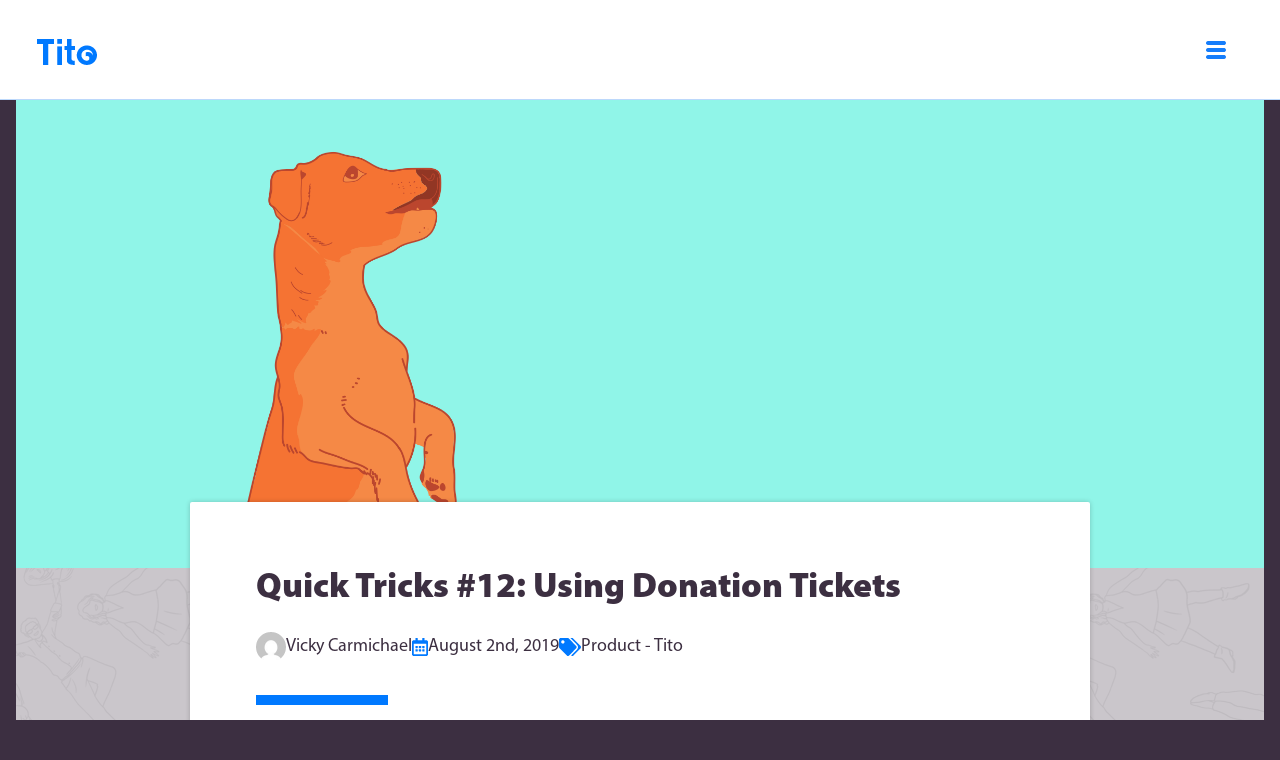

--- FILE ---
content_type: text/html; charset=utf-8
request_url: https://blog.tito.io/posts/quick-tricks-12-donation-tickets/
body_size: 35931
content:
<script>document.title = "Quick Tricks #12: Using Donation Tickets"</script>


  <!DOCTYPE html>
<html>
  <head>
    <meta http-equiv="Content-Type" content="text/html; charset=UTF-8">
    <title>Quick Tricks #12: Using Donation Tickets</title>
    <meta name="viewport" content="width=device-width,initial-scale=1">
    <link rel="alternate" type="application/rss+xml" title="Tito Blog" href="https://blog.tito.io/posts.rss">
    <link rel="alternate" type="application/json" title="JSON Feed" href="/posts.json">
    <meta property="og:url" content="https://blog.tito.io/posts/quick-tricks-12-donation-tickets">
    <meta property="og:type" content="website">
    <meta property="og:title" content="Quick Tricks #12: Using Donation Tickets">
    <meta property="og:description" content="">
    <meta property="og:image" content="https://images.vi.to/s24C7rThJ6iQ6jr1mDSUMIqnOmQSBoCCQYnntFD6Ryw/rs:fit:3000:3000/fn:quick-trick-1-08-19/aHR0cHM6Ly91cGxv/YWRzLWNkbi52aS50/by9lNGY5YmQ0YzRi/MmE3OTY0ZDk4MGQ3/YmFmOGQ5NmUzNi5w/bmc.png">
    <meta name="twitter:card" content="summary_large_image">
    <meta property="twitter:domain" content="blog.tito.io">
    <meta property="twitter:url" content="https://blog.tito.io/posts/quick-tricks-12-donation-tickets">
    <meta name="twitter:title" content="Quick Tricks #12: Using Donation Tickets">
    <meta name="twitter:description" content="">
    <meta name="twitter:image" content="https://images.vi.to/s24C7rThJ6iQ6jr1mDSUMIqnOmQSBoCCQYnntFD6Ryw/rs:fit:3000:3000/fn:quick-trick-1-08-19/aHR0cHM6Ly91cGxv/YWRzLWNkbi52aS50/by9lNGY5YmQ0YzRi/MmE3OTY0ZDk4MGQ3/YmFmOGQ5NmUzNi5w/bmc.png">
    <script>
      (function(f, a, t, h, o, m) {
      	a[h] = a[h] || function() {
      		(a[h].q = a[h].q || []).push(arguments)
      	};
      	o = f.createElement('script'),
      		m = f.getElementsByTagName('script')[0];
      	o.async = 1;
      	o.src = t;
      	o.id = 'fathom-script';
      	m.parentNode.insertBefore(o, m)
      })(document, window, 'https://cdn.usefathom.com/tracker.js', 'fathom');
      fathom('set', 'siteId', 'CHSUOJTR');
      fathom('trackPageview');
    </script>
    <style type="text/css" media="screen">
      .single .nav--secondary.hide {
      	display: none;
      }

      .single .nav--secondary-menu {
      	display: block;
      }

      .single .nav--secondary {
      	background: rgba(60, 47, 65, 0.5);
      }

      .single .nav--secondary {
      	background: #3c2f41;
      	display: block;
      	left: unset;
      	padding: 30px;
      	position: fixed;
      	right: 0;
      	top: 50px;
      	z-index: 1;
      }

      .padded {
      	padding-top: 3rem
      }

      ;
    </style>
    <link rel="icon" href="https://blog-assets.tito.io/wp-content/uploads/2019/05/25164544/cropped-tito-icon2-32x32.png" sizes="32x32">
    <link rel="icon" href="https://blog-assets.tito.io/wp-content/uploads/2019/05/25164544/cropped-tito-icon2-192x192.png" sizes="192x192">
    <link rel="apple-touch-icon-precomposed" href="https://blog-assets.tito.io/wp-content/uploads/2019/05/25164544/cropped-tito-icon2-180x180.png">
    <meta name="msapplication-TileImage" content="https://blog-assets.tito.io/wp-content/uploads/2019/05/25164544/cropped-tito-icon2-270x270.png">
    <script defer src="https://use.fontawesome.com/releases/v5.8.2/js/all.js" integrity="sha384-DJ25uNYET2XCl5ZF++U8eNxPWqcKohUUBUpKGlNLMchM7q4Wjg2CUpjHLaL8yYPH" crossorigin="anonymous"></script>
    <link rel="stylesheet" href="https://blog.tito.io/stylesheets/56e00d57ce2a2405793377718f6f61082e2cceaac15a86daae7275020f714a3b-166.css">
    <link rel="stylesheet" href="https://blog.tito.io/stylesheets/eae5707042e33685c9782cac877a890bdab57ba9fc432fdcc51ba11fdd059c75-232.css">
    <script type="module">
      import * as Turbo from 'https://cdn.skypack.dev/@hotwired/turbo@7.1.0';
    </script>
  </head>
  <body class="post-template-default single single-post single-format-standard logged-in admin-bar no-customize-support">
    <link rel="stylesheet" href="https://use.typekit.net/hbw5nkh.css">
    <style>
      *,
      *::before,
      *::after {
      	box-sizing: border-box;
      }

      .sr-only {
      	position: absolute;
      	width: 1px;
      	height: 1px;
      	padding: 0;
      	margin: -1px;
      	overflow: hidden;
      	clip: rect(0, 0, 0, 0);
      	white-space: nowrap;
      	border: 0;
      }

      .tito-header {
      	align-items: center;
      	border-bottom: 1px solid #bcd8fb;
      	display: flex;
      	font-family: "myriad-pro", "Myriad Pro", "Helvetica Neue", Helvetica, sans-serif;
      	font-size: 16px;
      	height: 100px;
      	line-height: 1.5;
      	padding: 0.5rem 1rem;
      	background: white;

      	& a {
      		text-decoration: none;
      	}
      }

      .container {
      	align-items: center;
      	display: flex;
      	flex-grow: 1;
      	justify-content: space-between;
      	margin: 0 auto;
      	padding: 0 15px;
      	width: 100%;

      	@media only screen and (min-width: 576px) {
      		max-width: 540px;
      	}

      	@media only screen and (min-width: 768px) {
      		max-width: 720px;
      	}

      	@media only screen and (min-width: 992px) {
      		max-width: 960px;
      	}

      	@media only screen and (min-width: 1200px) {
      		max-width: 1140px;
      	}
      }

      .navbar-collapse {
      	display: none;

      	@media only screen and (min-width: 768px) {
      		display: flex;
      		flex: 1;
      		gap: 48px;
      		justify-content: space-between;
      	}
      }

      .nav-collapse {
      	@media only screen and (min-width: 768px) {
      		display: none !important;
      	}
      }

      .navbar-collapse.open {
      	@media only screen and (max-width: 767px) {
      		background: white;
      		display: flex;
      		flex-direction: column;
      		gap: 16px;
      		padding: 100px calc(1rem + 15px) 1rem;
      		position: fixed;
      		top: 0;
      		bottom: 0;
      		left: 0;
      		right: 0;
      		z-index: 999;

      		& .navbar-nav {
      			align-items: flex-start;
      			flex-direction: column;
      			gap: 16px;
      		}

      		& li {
      			flex-grow: 1;
      			width: 100%;
      		}

      		& .nav-link {
      			flex-grow: 1;
      			width: 100%;
      		}

      		& .btn-link {
      			justify-content: center;
      		}
      	}
      }

      .navbar-brand {
      	line-height: 1.5;
      	margin-top: 4px;
      	margin-right: 50px;
      	position: relative;
      	z-index: 9999;
      }

      .navbar-brand svg {
      	display: block;
      	max-height: 26px;
      	max-width: 60px;
      }

      .navbar-nav {
      	align-items: center;
      	display: flex;
      	gap: 55px;
      	list-style: none;
      	margin: 0;
      	padding: 0;
      }

      .nav-link {
      	align-items: center;
      	background-color: transparent;
      	border: 1px solid transparent;
      	border-bottom: 4px solid transparent;
      	color: #157dfb;
      	cursor: pointer;
      	display: flex;
      	font-size: 18px;
      	font-weight: 600;
      	gap: 8px;
      	line-height: 1.5;
      	margin-top: 4px;
      	padding: 8px;
      	text-align: center;
      	text-decoration: none;
      	vertical-align: middle;

      	&:not(.nav-link--product) {
      		border-left: none;
      		border-right: none;

      		&:hover {
      			@media only screen and (min-width: 768px) {
      				border-bottom: 4px solid #157dfb;
      			}
      		}
      	}
      }

      .btn-link {
      	align-items: center;
      	background-color: transparent;
      	border: 1px solid transparent;
      	color: #157dfb;
      	cursor: pointer;
      	display: flex;
      	font-size: 18px;
      	font-weight: 600;
      	gap: 8px;
      	line-height: 1.5;
      	padding: 8px 16px;
      	text-align: center;
      	text-decoration: none;
      	vertical-align: middle;
      	white-space: nowrap;
      }

      .nav-collapse.btn-link {
      	position: relative;
      	z-index: 9999;
      }

      .btn-primary {
      	background-color: #157dfb;
      	border-radius: 2px;
      	color: white;
      	min-width: 120px;
      }

      .nav-link.nav-link--product {
      	& span {
      		background-color: hotpink;
      		border-radius: 99px;
      		color: white;
      		display: block;
      		font-size: 11px;
      		letter-spacing: 1px;
      		order: 3;
      		padding: 2px 8px;

      		@media only screen and (min-width: 768px) {
      			order: unset;
      		}
      	}

      	& svg {
      		width: 16px;
      	}
      }

      .relative {
      	position: relative;
      }

      .popover {
      	background: white;
      	border: 1px solid #cccccc;
      	border-radius: 5px;
      	display: none;
      	font-size: 14px;
      	overflow: hidden;
      	position: absolute;
      	width: 274px;

      	&[data-show=true] {
      		display: block;
      	}

      	& a {
      		display: block;
      		color: #000;
      		padding: 16px;
      	}

      	& a:hover {
      		background-color: #eee;
      	}

      	& h5 {
      		margin-top: 0;
      		margin-bottom: 8px;
      	}

      	& svg {
      		max-width: 50px;
      		max-height: 25px;
      	}

      	& a+a {
      		border-top: 1px solid #cccccc;
      	}
      }

      a.tito-blue {
      	color: #3477f6;
      }

      section {
      	padding: 0 16px;
      }
    </style>
    <script>
      document.addEventListener("turbo:load", function() {
      	console.log("initislizing")
      	const productsButton = document.getElementById("products-button")
      	const productsPopover = document.getElementById("products-popover")

      	toggle = function(e) {
      		if (!!productsPopover.dataset.show) {
      			delete productsPopover.dataset.show
      			return
      		}
      		productsPopover.dataset.show = true
      	}

      	productsButton.addEventListener("mouseenter", toggle)
      	productsButton.addEventListener("mouseleave", toggle)
      	productsButton.addEventListener("click", toggle)
      	productsPopover.addEventListener("mouseleave", toggle)

      	const hamburgerButton = document.getElementById("hamburger-button")
      	const navBar = document.getElementById("navbar")

      	toggleHamburger = function() {
      		if (navBar.classList.contains("open")) {
      			navBar.classList.remove("open")
      			return
      		}
      		navBar.classList.add("open")
      	}
      	hamburgerButton.addEventListener("click", toggleHamburger)

      	navBar.querySelectorAll("a").forEach((link) => {
      		link.addEventListener("click", toggleHamburger)
      	});
      })
    </script>
    <header class="tito-header">
      <div class="container">
        <a class="navbar-brand" href="https://ti.to/home">
          <span class="sr-only">Home</span>
          <svg width="326px" height="141px" viewbox="0 0 326 141" version="1.1" xmlns="http://www.w3.org/2000/svg" class="logo-tito" xmlns:xlink="http://www.w3.org/1999/xlink">
            <g id="Page-1" stroke="none" stroke-width="1" fill="none" fill-rule="evenodd">
              <g fill="#0079FF">
                <polygon id="Fill-1" points="93 0 0 0 0 26.5250161 31.9258496 26.5250161 31.9258496 141 61.0741504 141 61.0741504 26.5250161 93 26.5250161">
                </polygon>
                <polygon id="Fill-3" points="110 26 136 26 136 0 110 0"></polygon>
                <polygon id="Fill-4" points="110 141 136 141 136 40 110 40">
                </polygon>
                <path d="M271,35 C240.624437,35 216,58.7290021 216,87.9999976 C216,117.272356 240.624437,141 271,141 C301.375563,141 326,117.272356 326,87.9999976 C326.001415,58.7290021 301.375563,35 271,35 Z M241.289389,87.9999976 C241.289389,71.4353681 255.22508,58.0064298 272.414791,58.0064298 C289.604502,58.0064298 303.540193,71.4353681 303.540193,87.9999976 C303.540193,89.3060812 303.443987,90.5889879 303.277042,91.8514444 C300.713441,72.8109822 282.359357,70.7018891 276.482315,70.7018891 C270.159614,70.7018891 268.170418,71.5539791 264.633441,73.6848857 L264.633441,94.1350456 C264.633441,94.1350456 267.729003,92.0900296 271.884244,92.0900296 C276.0409,92.0900296 284.617363,94.3913542 284.617363,104.275598 C284.617363,114.135302 277.676399,117.959482 271.03254,117.959482 C255.261865,117.958118 241.289389,104.11745 241.289389,87.9999976 Z" id="Fill-5"></path>
                <path d="M207,60.0183695 L207,37.6859529 L187.536585,37.6859529 L187.536585,0 L162.512195,0 L162.512195,37.6859529 L150,37.6859529 L150,60.0183695 L162.512195,60.0183695 L162.512195,108.870531 C162.512195,108.870531 162.512195,117.708584 162.512195,118.640963 C162.512195,119.573341 162.509415,141.875051 205.609756,140.973385 L205.609756,118.640963 C205.609756,118.640963 187.536585,119.905536 187.536585,108.870531 L187.536585,60.0183695 L207,60.0183695 Z" id="Fill-6"></path>
              </g>
            </g>
          </svg>
        </a>
        <button class="nav-collapse btn-link" id="hamburger-button">
          <svg xmlns="http://www.w3.org/2000/svg" xmlns:xlink="http://www.w3.org/1999/xlink" width="20px" height="18px" version="1.1" viewbox="0 0 20 18" class="icon-hamburger">
            <g fill="#157dfb" fill-rule="nonzero" transform="translate(-218.000000, -363.000000)" class="hamburger">
              <path id="menu" d="M220.001,367.001 L236.001,367.001 C237.101,367.001 238.001,366.101 238.001,365.001 C238.001,363.901 237.101,363.001 236.001,363.001 L220.001,363.001 C218.901,363.001 218.001,363.901 218.001,365.001 C218.001,366.101 218.901,367.001 220.001,367.001 Z M236.001,377.001 L220.001,377.001 C218.901,377.001 218.001,377.901 218.001,379.001 C218.001,380.101 218.901,381.001 220.001,381.001 L236.001,381.001 C237.101,381.001 238.001,380.101 238.001,379.001 C238.001,377.901 237.101,377.001 236.001,377.001 Z M236.001,370.001 L220.001,370.001 C218.901,370.001 218.001,370.901 218.001,372.001 C218.001,373.101 218.901,374.001 220.001,374.001 L236.001,374.001 C237.101,374.001 238.001,373.101 238.001,372.001 C238.001,370.901 237.101,370.001 236.001,370.001 Z">
              </path>
            </g>
          </svg>
        </button>
        <div class="navbar-collapse" id="navbar">
          <ul class="navbar-nav">
            <li class="relative">
              <button class="nav-link nav-link--product" id="products-button">
                <span>NEW</span>
                Products
                <svg xmlns="http://www.w3.org/2000/svg" viewbox="0 0 512 512" fill="currentColor">
                  <path d="M233.4 406.6c12.5 12.5 32.8 12.5 45.3 0l192-192c12.5-12.5 12.5-32.8 0-45.3s-32.8-12.5-45.3 0L256 338.7 86.6 169.4c-12.5-12.5-32.8-12.5-45.3 0s-12.5 32.8 0 45.3l192 192z">
                  </path>
                </svg>
              </button>
              <div class="popover" id="products-popover">
                <a href="https://ti.to/home" class="tito-blue">
                  <h5>
                    <svg width="326px" height="141px" viewbox="0 0 326 141" version="1.1" xmlns="http://www.w3.org/2000/svg" class="logo-tito" xmlns:xlink="http://www.w3.org/1999/xlink">
                      <g id="Page-1" stroke="none" stroke-width="1" fill="none" fill-rule="evenodd">
                        <g fill="#0079FF">
                          <polygon id="Fill-1" points="93 0 0 0 0 26.5250161 31.9258496 26.5250161 31.9258496 141 61.0741504 141 61.0741504 26.5250161 93 26.5250161">
                          </polygon>
                          <polygon id="Fill-3" points="110 26 136 26 136 0 110 0"></polygon>
                          <polygon id="Fill-4" points="110 141 136 141 136 40 110 40">
                          </polygon>
                          <path d="M271,35 C240.624437,35 216,58.7290021 216,87.9999976 C216,117.272356 240.624437,141 271,141 C301.375563,141 326,117.272356 326,87.9999976 C326.001415,58.7290021 301.375563,35 271,35 Z M241.289389,87.9999976 C241.289389,71.4353681 255.22508,58.0064298 272.414791,58.0064298 C289.604502,58.0064298 303.540193,71.4353681 303.540193,87.9999976 C303.540193,89.3060812 303.443987,90.5889879 303.277042,91.8514444 C300.713441,72.8109822 282.359357,70.7018891 276.482315,70.7018891 C270.159614,70.7018891 268.170418,71.5539791 264.633441,73.6848857 L264.633441,94.1350456 C264.633441,94.1350456 267.729003,92.0900296 271.884244,92.0900296 C276.0409,92.0900296 284.617363,94.3913542 284.617363,104.275598 C284.617363,114.135302 277.676399,117.959482 271.03254,117.959482 C255.261865,117.958118 241.289389,104.11745 241.289389,87.9999976 Z" id="Fill-5"></path>
                          <path d="M207,60.0183695 L207,37.6859529 L187.536585,37.6859529 L187.536585,0 L162.512195,0 L162.512195,37.6859529 L150,37.6859529 L150,60.0183695 L162.512195,60.0183695 L162.512195,108.870531 C162.512195,108.870531 162.512195,117.708584 162.512195,118.640963 C162.512195,119.573341 162.509415,141.875051 205.609756,140.973385 L205.609756,118.640963 C205.609756,118.640963 187.536585,119.905536 187.536585,108.870531 L187.536585,60.0183695 L207,60.0183695 Z" id="Fill-6"></path>
                        </g>
                      </g>
                    </svg>
                  </h5>
                  Our classic event registration platform for free and
                  paid events.
                </a>
                <a href="https://io.rsvp/home">
                  <h5>
                    <svg data-v-7262009c="" id="Layer_2" xmlns="http://www.w3.org/2000/svg" viewbox="0 0 613 613">
                      <g id="Layer_1-2">
                        <path d="M305.48,74.53c0,20.21-7.24,37.67-21.7,52.42-14.47,14.74-32.08,22.11-52.83,22.11s-37.67-7.37-52.41-22.11c-14.74-14.74-22.11-32.21-22.11-52.42s7.37-37.67,22.11-52.42C193.28,7.37,210.75,0,230.95,0s38.35,7.37,52.83,22.11c14.47,14.74,21.7,32.22,21.7,52.42Z">
                        </path>
                        <path d="M574.11,253.89c-25.66-25.66-61.42-38.49-107.29-38.49-38.77,0-74.12,7.65-106.06,22.93-31.94,15.29-58.29,35.22-79.03,59.79-22.93,26.21-39.72,53.64-50.37,82.31-10.65,28.66-15.97,59.11-15.97,91.32,0,3.03.11,6.01.26,8.96-5.45,4.11-13.03,11.35-22.78,21.76-16.11,17.2-30.17,25.8-42.18,25.8-1.64,0-3.28-.41-4.91-1.23-1.64-.82-2.46-2.87-2.46-6.14,0-2.73,1.09-7.64,3.28-14.74,2.18-7.1,5.73-16.38,10.65-27.85l62.24-136.77c5.46-9.83,9.01-19.38,10.65-28.66,1.64-9.28,2.46-18.02,2.46-26.21,0-19.66-6.14-36.45-18.43-50.37-12.28-13.92-30.71-20.88-55.28-20.88-15.29,0-32.9,5.46-52.82,16.38-19.93,10.92-37,22.66-51.19,35.22-15.84,13.65-28.94,26.62-39.31,38.9-10.38,12.28-15.56,21.16-15.56,26.62,0,1.64,2.18,5.46,6.55,11.47,4.36,6.01,8.73,9.01,13.1,9.01,3.82,0,15.97-10.78,36.45-32.35,20.47-21.56,34.26-32.35,41.36-32.35,2.73,0,4.91.96,6.55,2.87,1.64,1.91,2.46,5.05,2.46,9.42s-.96,9.42-2.87,15.15c-1.91,5.73-5.05,13.24-9.42,22.52L16.38,499.58c-3.28,8.19-6.28,16.25-9.01,24.16-2.73,7.92-4.09,16.52-4.09,25.8,0,14.74,5.18,27.99,15.56,39.72,10.37,11.73,27.03,17.61,49.96,17.61,33.3,0,70.57-16.11,111.79-48.32,18.68-14.6,33.11-26.77,43.33-36.55,6.39,17.3,16.35,32.77,29.97,46.38,25.66,25.66,61.42,38.49,107.29,38.49,42.59,0,78.35-7.37,107.29-22.11,28.93-14.74,54.87-34.67,77.8-59.79,21.29-23.48,37.67-50.78,49.14-81.9,11.47-31.12,17.2-61.69,17.2-91.73,0-39.31-12.83-71.8-38.49-97.46ZM479.92,371.41c-7.92,31.4-17.88,61.56-29.89,90.5-12.02,28.94-26.07,53.78-42.18,74.53-16.11,20.75-31.81,31.12-47.09,31.12-8.19,0-14.33-3.14-18.43-9.42-4.09-6.28-6.14-14.88-6.14-25.8,0-19.65,3.69-45.59,11.06-77.8,7.37-32.21,17.61-63.61,30.71-94.18,13.65-31.67,28.11-57.05,43.4-76.17,15.29-19.11,30.3-28.66,45.04-28.66,8.73,0,15.15,2.87,19.25,8.6s6.14,14.33,6.14,25.8c0,22.93-3.96,50.1-11.87,81.49Z">
                        </path>
                      </g>
                    </svg>
                  </h5>
                  Our next-gen platform for white labelled
                  invitation-only events.
                </a>
              </div>
            </li>
            <li>
              <a class="nav-link" href="https://blog.tito.io">Blog</a>
            </li>
            <li>
              <a class="nav-link" href="https://ti.to/about">About</a>
            </li>
          </ul>
          <ul class="navbar-nav navbar-nav--waitlist">
            <li>
              <a class="btn-link btn-primary" href="#membership">Join the
                waiting
                list</a>
            </li>
          </ul>
        </div>
      </div>
    </header>
    <nav id="nav--secondary_id" class="nav--secondary hide">
      <ul class="nav--secondary-links">
        <li class="cat-item cat-all"><a href="/posts">All Posts</a></li>
        <li class="cat-item cat-company"><a href="https://blog.tito.io/categories/company">Company</a></li>
        <li class="cat-item cat-product"><a href="https://blog.tito.io/categories/product">Product - Tito</a></li>
        <li class="cat-item cat-vito"><a href="https://blog.tito.io/categories/vito">Product - Vito</a></li>
        <li class="cat-item cat-industry-insights"><a href="https://blog.tito.io/categories/industry-insights">Industry Insights</a></li>
        <li class="cat-item cat-links"><a href="https://blog.tito.io/categories/links">Links</a></li>
        <li class="cat-item cat-incident-reports"><a href="https://blog.tito.io/categories/incident-reports">Incident Reports</a></li>
        <li class="cat-item cat-changelog"><a href="https://blog.tito.io/categories/changelog">Changelog</a></li>
        <li class="link--learn-more">
          <a href="https://ti.to/home">Learn more about Tito <i class="fas fa-external-link-alt"></i></a>
        </li>
      </ul>
    </nav>
    <script type="text/javascript">
      function ShowHideMenu() {
      	var element = document.getElementById("nav--secondary_id");
      	element.classList.toggle("hide");
      	event.preventDefault();
      }
    </script>
    <div class="site">
      <section id="primary" class="content-area">
        <main id="main" class="site-main">
          <article class="post ">
            <figure class="post--banner">
              <img width="2400" height="900" src="https://images.vi.to/s24C7rThJ6iQ6jr1mDSUMIqnOmQSBoCCQYnntFD6Ryw/rs:fit:3000:3000/fn:quick-trick-1-08-19/aHR0cHM6Ly91cGxv/YWRzLWNkbi52aS50/by9lNGY5YmQ0YzRi/MmE3OTY0ZDk4MGQ3/YmFmOGQ5NmUzNi5w/bmc.png" class="attachment-post-thumbnail size-post-thumbnail wp-post-image" alt="quick-trick-1.08.19.png">
            </figure>
            <section class="post--container  post--with-banner">
              <header class="post--header">
                <h1>Quick Tricks #12: Using Donation Tickets</h1>
                <ul class="post--meta post--meta-company">
                  <li class="post--meta-author">
                    <img alt="" src="https://secure.gravatar.com/avatar/?s=60&amp;d=mm&amp;r=g" srcset="https://secure.gravatar.com/avatar/35d57e45a284cca33f712e0a0279ff4e?s=120&amp;d=mm&amp;r=g 2x" class="avatar avatar-60 photo" height="60" width="60">
                    <a href="https://blog.tito.io/authors/vicky">Vicky Carmichael</a>
                  </li>
                  <li>
                    <span>
                      <i class="far fa-calendar-alt"></i>
                    </span>
                    <a href="https://blog.tito.io/posts/quick-tricks-12-donation-tickets">
                      August
                      2nd,
                      2019
                    </a>
                  </li>
                  <li>
                    <span><i class="fas fa-tags"></i></span>
                    <ul class="post-categories">
                      <li>
                        <a href="https://blog.tito.io/categories/product" rel="category tag">Product - Tito</a>
                      </li>
                    </ul>
                  </li>
                </ul>
              </header>
              <hr class="post--start post--start-company">
              <section class="post--content">
                <p>Every fortnight we share a Quick Trick to help you level up your Tito game. </p>
                <p>Today, we&#8217;ll be covering donation tickets.</p>
                <p><strong>What?</strong> Today we’ll show you how to make any ticket a pay-what-you-like ticket which allows attendees to set their own price (within limits you specify, if you choose).</p>
                <figure class="wp-block-image"><img src="https://lh3.googleusercontent.com/VTnWmCRFj-1Hs1ugdHwl2P6XQgga9_xsyNLkCO8IOsxxPGwJ63gXizMl3gN7YoS5HirJvYc-NY5XIMX97bdjIzCUwmyMw0Exd7z0bDHmS5MROzNHKo65pKfrteqf6raTlNVVMX0" alt="GIF of a donation ticket on the event homepage"/>
                  <figcaption>GIF of a donation ticket on the event homepage</figcaption>
                </figure>
                <p><strong>Why?</strong> There are lots of use cases where you may wish to give attendees the option to specify what they’d like to pay. Some of these include:</p>
                <ul>
                  <li><strong>Scholarship schemes</strong>: Give attendees the option of adding an extra donation to their ticket to go towards the scholarship fund and allow you to offer more free tickets to people from under-represented groups.<br>
                  </li>
                  <li><strong>Student, freelance or diversity tickets</strong>: Rather than simply offering reduced-price tickets at a set value, give people the option of paying what they can afford (this can be particularly great for community conferences).<br>
                  </li>
                  <li><strong>Ticket promotions</strong>: Boost early <a href="https://blog.tito.io/posts/innovative-ways-to-optimise-your-event/" target="_blank" rel="noreferrer noopener" aria-label="ticket sales  (opens in a new tab)">ticket sales </a>with a limited time “pay what you want” offer.  (You could also try this towards the end of ticket sales to boost the number of attendees, but be wary of annoying the people who already bought tickets at a higher price!)<br>
                  </li>
                  <li><strong>Charity donations</strong>: Attendees can choose to pay more than the set ticket price, with the extra money going to charity.<br>
                  </li>
                  <li><strong>Reward loyalty</strong>: Send a <a rel="noreferrer noopener" aria-label="secret (opens in a new tab)" href="https://ti.to/docs/tickets#secret-tickets" target="_blank">secret</a> pay-what-you-like ticket link to your previous attendees as a reward for their previous attendance and an incentive to return. Hopefully they had such a good time, they’ll be happy to pay a reasonable amount.</li>
                </ul>
                <p>This pricing strategy is sometimes known as the value-for-value model and can be very effective in certain circumstances. It can convey confidence in your product and make your customers feel more empowered (<a rel="noreferrer noopener" aria-label=" (opens in a new tab)" href="https://www.psychologytoday.com/us/blog/the-science-behind-behavior/201703/when-does-pay-what-you-want-pricing-work" target="_blank">source</a>), but of course it’s not suitable for all events.</p>
                <p><strong>How?</strong> This is one of those super easy tricks that’s just a little bit hidden. Have you ever noticed next to the ticket price field there’s an <strong>Options</strong> button? Click on that and you’ll see an option to switch to Donation/Pay-what-you-like pricing.&nbsp;</p>
                <figure class="wp-block-image"><img src="https://lh3.googleusercontent.com/PVxs4NC-TeFiS7f3Y3lyMte21o0pUnxICowfwWabXdN-M4W_QyZLxKnitpbO0UYaIr51ZPQxIWUFg_xn4IZUB9fxGYmV_OvE65QQ-ykx4tYmYRZDIncDreZlGtFWLW-EubpFnuo" alt="The switch to donation setting in the Tickets section of the Tito back-end"/>
                  <figcaption>The switch to donation setting in the Tickets section of the Tito back-end</figcaption>
                </figure>
                <p>Once you switch to donation pricing, you have the option of adding a suggested donation and/or a minimum donation. So for instance you could set the minimum at whatever you want your ticket to cost, and in the ticket description you could explain that people can add a donation to their ticket if they like.</p>
                <figure class="wp-block-image"><img src="https://lh4.googleusercontent.com/RecgLY4e3-DKUCoErs3c2TTLvUI2clmcILHb2Zg214yeTKFSJwZpVJ3A5IeIi3ZAnRb-e0CABK09X4lMLrDqMuIqqwnUdcmYmdcULDFVF4hECABEMSlYtg4eCcnVZ5UOXFvXzFg" alt="Suggested and minimum donations fields in the Tito back-end"/>
                  <figcaption>Suggested and minimum donations fields in the Tito back-end</figcaption>
                </figure>
                <p>And that’s all there is to it! Thanks for checking out another Quick Trick. We’ll have the next one for you in two weeks. ✌️</p>
                <h2>Previous Quick Tricks: </h2>
                <ul>
                  <li><a rel="noreferrer noopener" aria-label="Quick Tricks #11: Add Custom Messages to Tickets (opens in a new tab)" href="https://blog.tito.io/posts/quick-tricks-11-custom-messages/" target="_blank">Quick Tricks #11: Add Custom Messages to Tickets</a></li>
                  <li><a rel="noreferrer noopener" aria-label="Quick Tricks #10: How to Export QR Codes (opens in a new tab)" href="https://blog.tito.io/posts/quick-tricks-10-export-qr-codes/" target="_blank">Quick Tricks #10: How to Export QR Codes</a></li>
                  <li><a rel="noreferrer noopener" aria-label="Quick Tricks #9: Personalise Your Messages Using Variables (opens in a new tab)" href="https://blog.tito.io/posts/quick-tricks-9-message-variables/" target="_blank">Quick Tricks #9: Personalise Your Messages Using Variables</a></li>
                </ul>
              </section>
              <footer class="post-footer">
                <div>
                  ✨ Published
                  by
                  <a href="https://blog.tito.io/authors/vicky">Vicky Carmichael</a>,
                  on
                  <a href="">
                    August
                    2nd,
                    2019
                  </a>
                  in
                  <ul class="post-categories">
                    <li>
                      <a href="https://blog.tito.io/categories/product" rel="category tag">Product - Tito</a>
                    </li>
                  </ul>
                </div>
                <div>
                  ✉️ <a href="mailto:support@tito.io">Get in touch</a>
                </div>
              </footer>
            </section>
          </article>
        </main><!-- #main -->
      </section>
      <!-- #primary -->
    </div>
 <!-- /.container -->
    <footer class="footer">
      <section class="footer--sitemap">
        <ul>
          <li class="footer--sitemap--info">
            <svg width="90px" height="39px" viewbox="0 0 326 141" version="1.1" xmlns="http://www.w3.org/2000/svg" xmlns:xlink="http://www.w3.org/1999/xlink" class="logo-tito">
              <g id="Page-1" stroke="none" stroke-width="1" fill="none" fill-rule="evenodd">
                <g fill="#0079FF">
                  <polygon id="Fill-1" points="93 0 0 0 0 26.5250161 31.9258496 26.5250161 31.9258496 141 61.0741504 141 61.0741504 26.5250161 93 26.5250161">
                  </polygon>
                  <polygon id="Fill-3" points="110 26 136 26 136 0 110 0">
                  </polygon>
                  <polygon id="Fill-4" points="110 141 136 141 136 40 110 40">
                  </polygon>
                  <path d="M271,35 C240.624437,35 216,58.7290021 216,87.9999976 C216,117.272356 240.624437,141 271,141 C301.375563,141 326,117.272356 326,87.9999976 C326.001415,58.7290021 301.375563,35 271,35 Z M241.289389,87.9999976 C241.289389,71.4353681 255.22508,58.0064298 272.414791,58.0064298 C289.604502,58.0064298 303.540193,71.4353681 303.540193,87.9999976 C303.540193,89.3060812 303.443987,90.5889879 303.277042,91.8514444 C300.713441,72.8109822 282.359357,70.7018891 276.482315,70.7018891 C270.159614,70.7018891 268.170418,71.5539791 264.633441,73.6848857 L264.633441,94.1350456 C264.633441,94.1350456 267.729003,92.0900296 271.884244,92.0900296 C276.0409,92.0900296 284.617363,94.3913542 284.617363,104.275598 C284.617363,114.135302 277.676399,117.959482 271.03254,117.959482 C255.261865,117.958118 241.289389,104.11745 241.289389,87.9999976 Z" id="Fill-5"></path>
                  <path d="M207,60.0183695 L207,37.6859529 L187.536585,37.6859529 L187.536585,0 L162.512195,0 L162.512195,37.6859529 L150,37.6859529 L150,60.0183695 L162.512195,60.0183695 L162.512195,108.870531 C162.512195,108.870531 162.512195,117.708584 162.512195,118.640963 C162.512195,119.573341 162.509415,141.875051 205.609756,140.973385 L205.609756,118.640963 C205.609756,118.640963 187.536585,119.905536 187.536585,108.870531 L187.536585,60.0183695 L207,60.0183695 Z" id="Fill-6"></path>
                </g>
              </g>
            </svg>
            <p>Simple, powerful event software</p>
            <div class="footer--social">
              <a href="https://twitter.com/usetito"><i class="fab fa-twitter"></i></a>
              <a href="https://www.youtube.com/channel/UCuM_3CSESG1s6fQSTiWVrGw"><i class="fab fa-youtube"></i></a>
              <a href="https://linkedin.com/company/usetito"><i class="fab fa-linkedin"></i></a>
            </div>
            <div class="footer--contact">
              <a href="mailto:sales@tito.io">sales@tito.io</a>
              <span class="delimiter">|</span> <a href="mailto:support@tito.io">support@tito.io</a>
            </div>
            <div class="footer--address">
              <a href="https://www.google.ie/maps/place/64+Dame+St,+Temple+Bar,+Dublin+2,+D02+RT72,+Ireland/@53.3442907,-6.2675484,17z/data=!4m13!1m7!3m6!1s0x48670e9d24b864db:0xb29c6aba2debb1a1!2s64+Dame+St,+Temple+Bar,+Dublin+2,+D02+RT72,+Ireland!3b1!8m2!3d53.3442875!4d-6.2653597!3m4!1s0x48670e9d24b864db:0xb29c6aba2debb1a1!8m2!3d53.3442875!4d-6.2653597">
                <i class="fas fa-map-marker-alt"></i>
                <span>64 Dame Street, Dublin <br>
                  Ireland, D02
                  RT72</span>
              </a>
            </div>
          </li>
          <li>
            <h4>Product</h4>
            <ul>
              <li>
                <a href="https://ti.to/features">Features</a>
              </li>
              <li><a href="https://ti.to/pricing">Pricing</a></li>
              <li><a href="https://ti.to/about">About</a></li>
              <li><a href="https://ti.to/terms">Terms &amp;
                  Conditions</a></li>
              <li><a href="https://ti.to/privacy">Privacy
                  Policy</a></li>
              <li><a href="/topics/incident-reports">Incident
                  Reports</a></li>
            </ul>
          </li>
          <li>
            <h4>Blog</h4>
            <ul>
              <li><a href="/topics/company/">Company</a></li>
              <li><a href="/topics/developer/">Developer</a></li>
              <li><a href="/topics/industry-insights/">Industry
                  Insights</a></li>
              <li><a href="/topics/product/">Product</a></li>
              <li><a href="/topics/links/">Links</a></li>
              <li><a href="/topics/changelog/">Changelog</a></li>
            </ul>
          </li>
          <li>
            <h4>Documentation</h4>
            <ul>
              <li><a href="https://ti.to/docs">Setting things
                  up</a></li>
              <li><a href="https://ti.to/docs/homepage">Promoting
                  your event</a></li>
              <li><a href="https://ti.to/docs/registrations">Managing
                  your event</a></li>
            </ul>
            <h4>Tools</h4>
            <ul>
              <li><a href="https://lookup.tito.io">Lookup an order
                  or ticket</a></li>
            </ul>
          </li>
        </ul>
      </section>
      <section class="footer--legal">
        <p>🇮🇪 Tito is proudly registered in Ireland. Company Number:
          566334</p>
        <p>© Team Tito Limited 2015–2025</p>
      </section>
    </footer>
  </body>
</html>

--- FILE ---
content_type: text/css
request_url: https://blog.tito.io/stylesheets/eae5707042e33685c9782cac877a890bdab57ba9fc432fdcc51ba11fdd059c75-232.css
body_size: 1882
content:
.post--header ul.post--meta {
  align-items: flex-start;
  display: flex;
  flex-direction: column;
}
@media only screen and (min-width: 700px) {
  .post--header ul.post--meta {
    align-items: center;
    flex-direction: row;
    gap: 1.25rem;
  }
}
.post--header ul.post--meta > li {
  align-items: center;
  display: flex;
  gap: 0.25rem;
}

@media only screen and (max-width: 700px) {
  .post--header ul.post--meta > li span {
    width: 30px;
    text-align: center;
  }
}

.post--header ul.post--meta > li a {
  color: #3c2f41;
  display: flex;
  align-items: center;
}

.post--header ul.post--meta > li img {
  border-radius: 30px;
  height: 30px;
  width: 30px;
}
.post--header ul.post--meta > li + li {
  margin-top: 5px;
}
@media only screen and (min-width: 700px) {
  .post--header ul.post--meta > li + li {
    margin-top: 0;
  }
}
.post--header ul.post--meta .fa-calendar-alt,
.post--header ul.post--meta .fa-tags,
.post--header ul.post--meta .fa-users {
  color: #CAC6CB;
}
.post--header ul.post--meta-product .fa-calendar-alt,
.post--header ul.post--meta-product .fa-tags,
.post--header ul.post--meta-product .fa-users {
  color: #ff9c00;
}
.post--header ul.post--meta-company .fa-calendar-alt,
.post--header ul.post--meta-company .fa-tags,
.post--header ul.post--meta-company .fa-users {
  color: #0079FF;
}
.post--header ul.post--meta-industry-insights .fa-calendar-alt,
.post--header ul.post--meta-industry-insights .fa-tags,
.post--header ul.post--meta-industry-insights .fa-users {
  color: #00CDAE;
}
.post--header ul.post--meta-developer .fa-calendar-alt,
.post--header ul.post--meta-developer .fa-tags,
.post--header ul.post--meta-developer .fa-users {
  color: #8F78C9;
}
.post--header ul.post--meta-links .fa-calendar-alt,
.post--header ul.post--meta-links .fa-tags,
.post--header ul.post--meta-links .fa-users {
  color: #004EA3;
}
.post--header ul.post--meta-changelog .fa-calendar-alt,
.post--header ul.post--meta-changelog .fa-tags,
.post--header ul.post--meta-changelog .fa-users {
  color: #ff9c00;
}

--- FILE ---
content_type: text/css;charset=utf-8
request_url: https://use.typekit.net/hbw5nkh.css
body_size: 558
content:
/*
 * The Typekit service used to deliver this font or fonts for use on websites
 * is provided by Adobe and is subject to these Terms of Use
 * http://www.adobe.com/products/eulas/tou_typekit. For font license
 * information, see the list below.
 *
 * myriad-pro:
 *   - http://typekit.com/eulas/00000000000000007735d900
 *   - http://typekit.com/eulas/00000000000000007735d918
 *   - http://typekit.com/eulas/00000000000000007735d910
 *   - http://typekit.com/eulas/00000000000000007735d919
 *   - http://typekit.com/eulas/00000000000000007735d91b
 *
 * © 2009-2026 Adobe Systems Incorporated. All Rights Reserved.
 */
/*{"last_published":"2025-02-27 08:00:16 UTC"}*/

@import url("https://p.typekit.net/p.css?s=1&k=hbw5nkh&ht=tk&f=6844.6846.6848.6851.6852&a=85004744&app=typekit&e=css");

@font-face {
font-family:"myriad-pro";
src:url("https://use.typekit.net/af/f284c0/00000000000000007735d900/30/l?primer=7cdcb44be4a7db8877ffa5c0007b8dd865b3bbc383831fe2ea177f62257a9191&fvd=n9&v=3") format("woff2"),url("https://use.typekit.net/af/f284c0/00000000000000007735d900/30/d?primer=7cdcb44be4a7db8877ffa5c0007b8dd865b3bbc383831fe2ea177f62257a9191&fvd=n9&v=3") format("woff"),url("https://use.typekit.net/af/f284c0/00000000000000007735d900/30/a?primer=7cdcb44be4a7db8877ffa5c0007b8dd865b3bbc383831fe2ea177f62257a9191&fvd=n9&v=3") format("opentype");
font-display:auto;font-style:normal;font-weight:900;font-stretch:normal;
}

@font-face {
font-family:"myriad-pro";
src:url("https://use.typekit.net/af/479005/00000000000000007735d918/30/l?primer=7cdcb44be4a7db8877ffa5c0007b8dd865b3bbc383831fe2ea177f62257a9191&fvd=n7&v=3") format("woff2"),url("https://use.typekit.net/af/479005/00000000000000007735d918/30/d?primer=7cdcb44be4a7db8877ffa5c0007b8dd865b3bbc383831fe2ea177f62257a9191&fvd=n7&v=3") format("woff"),url("https://use.typekit.net/af/479005/00000000000000007735d918/30/a?primer=7cdcb44be4a7db8877ffa5c0007b8dd865b3bbc383831fe2ea177f62257a9191&fvd=n7&v=3") format("opentype");
font-display:auto;font-style:normal;font-weight:700;font-stretch:normal;
}

@font-face {
font-family:"myriad-pro";
src:url("https://use.typekit.net/af/664f43/00000000000000007735d910/30/l?primer=7cdcb44be4a7db8877ffa5c0007b8dd865b3bbc383831fe2ea177f62257a9191&fvd=i4&v=3") format("woff2"),url("https://use.typekit.net/af/664f43/00000000000000007735d910/30/d?primer=7cdcb44be4a7db8877ffa5c0007b8dd865b3bbc383831fe2ea177f62257a9191&fvd=i4&v=3") format("woff"),url("https://use.typekit.net/af/664f43/00000000000000007735d910/30/a?primer=7cdcb44be4a7db8877ffa5c0007b8dd865b3bbc383831fe2ea177f62257a9191&fvd=i4&v=3") format("opentype");
font-display:auto;font-style:italic;font-weight:400;font-stretch:normal;
}

@font-face {
font-family:"myriad-pro";
src:url("https://use.typekit.net/af/f108c9/00000000000000007735d919/30/l?primer=7cdcb44be4a7db8877ffa5c0007b8dd865b3bbc383831fe2ea177f62257a9191&fvd=n4&v=3") format("woff2"),url("https://use.typekit.net/af/f108c9/00000000000000007735d919/30/d?primer=7cdcb44be4a7db8877ffa5c0007b8dd865b3bbc383831fe2ea177f62257a9191&fvd=n4&v=3") format("woff"),url("https://use.typekit.net/af/f108c9/00000000000000007735d919/30/a?primer=7cdcb44be4a7db8877ffa5c0007b8dd865b3bbc383831fe2ea177f62257a9191&fvd=n4&v=3") format("opentype");
font-display:auto;font-style:normal;font-weight:400;font-stretch:normal;
}

@font-face {
font-family:"myriad-pro";
src:url("https://use.typekit.net/af/9d0911/00000000000000007735d91b/30/l?primer=7cdcb44be4a7db8877ffa5c0007b8dd865b3bbc383831fe2ea177f62257a9191&fvd=n6&v=3") format("woff2"),url("https://use.typekit.net/af/9d0911/00000000000000007735d91b/30/d?primer=7cdcb44be4a7db8877ffa5c0007b8dd865b3bbc383831fe2ea177f62257a9191&fvd=n6&v=3") format("woff"),url("https://use.typekit.net/af/9d0911/00000000000000007735d91b/30/a?primer=7cdcb44be4a7db8877ffa5c0007b8dd865b3bbc383831fe2ea177f62257a9191&fvd=n6&v=3") format("opentype");
font-display:auto;font-style:normal;font-weight:600;font-stretch:normal;
}

.tk-myriad-pro { font-family: "myriad-pro",sans-serif; }


--- FILE ---
content_type: application/javascript; charset=utf-8
request_url: https://cdn.skypack.dev/@hotwired/turbo@7.1.0
body_size: -4
content:
/*
 * Skypack CDN - @hotwired/turbo@7.1.0
 *
 * Learn more:
 *   📙 Package Documentation: https://www.skypack.dev/view/@hotwired/turbo
 *   📘 Skypack Documentation: https://www.skypack.dev/docs
 *
 * Pinned URL: (Optimized for Production)
 *   ▶️ Normal: https://cdn.skypack.dev/pin/@hotwired/turbo@v7.1.0-UlL0QR5JHt8puhodNGkj/mode=imports/optimized/@hotwired/turbo.js
 *   ⏩ Minified: https://cdn.skypack.dev/pin/@hotwired/turbo@v7.1.0-UlL0QR5JHt8puhodNGkj/mode=imports,min/optimized/@hotwired/turbo.js
 *
 */

// Browser-Optimized Imports (Don't directly import the URLs below in your application!)
export * from '/-/@hotwired/turbo@v7.1.0-UlL0QR5JHt8puhodNGkj/dist=es2019,mode=imports/optimized/@hotwired/turbo.js';
export {default} from '/-/@hotwired/turbo@v7.1.0-UlL0QR5JHt8puhodNGkj/dist=es2019,mode=imports/optimized/@hotwired/turbo.js';


--- FILE ---
content_type: application/javascript; charset=utf-8
request_url: https://cdn.skypack.dev/-/@hotwired/turbo@v7.1.0-UlL0QR5JHt8puhodNGkj/dist=es2019,mode=imports/optimized/@hotwired/turbo.js
body_size: 20339
content:
(function() {
  if (window.Reflect === void 0 || window.customElements === void 0 || window.customElements.polyfillWrapFlushCallback) {
    return;
  }
  const BuiltInHTMLElement = HTMLElement;
  const wrapperForTheName = {
    HTMLElement: function HTMLElement2() {
      return Reflect.construct(BuiltInHTMLElement, [], this.constructor);
    }
  };
  window.HTMLElement = wrapperForTheName["HTMLElement"];
  HTMLElement.prototype = BuiltInHTMLElement.prototype;
  HTMLElement.prototype.constructor = HTMLElement;
  Object.setPrototypeOf(HTMLElement, BuiltInHTMLElement);
})();
(function(prototype) {
  if (typeof prototype.requestSubmit == "function")
    return;
  prototype.requestSubmit = function(submitter) {
    if (submitter) {
      validateSubmitter(submitter, this);
      submitter.click();
    } else {
      submitter = document.createElement("input");
      submitter.type = "submit";
      submitter.hidden = true;
      this.appendChild(submitter);
      submitter.click();
      this.removeChild(submitter);
    }
  };
  function validateSubmitter(submitter, form) {
    submitter instanceof HTMLElement || raise(TypeError, "parameter 1 is not of type 'HTMLElement'");
    submitter.type == "submit" || raise(TypeError, "The specified element is not a submit button");
    submitter.form == form || raise(DOMException, "The specified element is not owned by this form element", "NotFoundError");
  }
  function raise(errorConstructor, message, name) {
    throw new errorConstructor("Failed to execute 'requestSubmit' on 'HTMLFormElement': " + message + ".", name);
  }
})(HTMLFormElement.prototype);
const submittersByForm = new WeakMap();
function findSubmitterFromClickTarget(target) {
  const element = target instanceof Element ? target : target instanceof Node ? target.parentElement : null;
  const candidate = element ? element.closest("input, button") : null;
  return (candidate === null || candidate === void 0 ? void 0 : candidate.type) == "submit" ? candidate : null;
}
function clickCaptured(event) {
  const submitter = findSubmitterFromClickTarget(event.target);
  if (submitter && submitter.form) {
    submittersByForm.set(submitter.form, submitter);
  }
}
(function() {
  if ("submitter" in Event.prototype)
    return;
  let prototype;
  if ("SubmitEvent" in window && /Apple Computer/.test(navigator.vendor)) {
    prototype = window.SubmitEvent.prototype;
  } else if ("SubmitEvent" in window) {
    return;
  } else {
    prototype = window.Event.prototype;
  }
  addEventListener("click", clickCaptured, true);
  Object.defineProperty(prototype, "submitter", {
    get() {
      if (this.type == "submit" && this.target instanceof HTMLFormElement) {
        return submittersByForm.get(this.target);
      }
    }
  });
})();
var FrameLoadingStyle;
(function(FrameLoadingStyle2) {
  FrameLoadingStyle2["eager"] = "eager";
  FrameLoadingStyle2["lazy"] = "lazy";
})(FrameLoadingStyle || (FrameLoadingStyle = {}));
class FrameElement extends HTMLElement {
  constructor() {
    super();
    this.loaded = Promise.resolve();
    this.delegate = new FrameElement.delegateConstructor(this);
  }
  static get observedAttributes() {
    return ["disabled", "loading", "src"];
  }
  connectedCallback() {
    this.delegate.connect();
  }
  disconnectedCallback() {
    this.delegate.disconnect();
  }
  reload() {
    const {src} = this;
    this.src = null;
    this.src = src;
  }
  attributeChangedCallback(name) {
    if (name == "loading") {
      this.delegate.loadingStyleChanged();
    } else if (name == "src") {
      this.delegate.sourceURLChanged();
    } else {
      this.delegate.disabledChanged();
    }
  }
  get src() {
    return this.getAttribute("src");
  }
  set src(value) {
    if (value) {
      this.setAttribute("src", value);
    } else {
      this.removeAttribute("src");
    }
  }
  get loading() {
    return frameLoadingStyleFromString(this.getAttribute("loading") || "");
  }
  set loading(value) {
    if (value) {
      this.setAttribute("loading", value);
    } else {
      this.removeAttribute("loading");
    }
  }
  get disabled() {
    return this.hasAttribute("disabled");
  }
  set disabled(value) {
    if (value) {
      this.setAttribute("disabled", "");
    } else {
      this.removeAttribute("disabled");
    }
  }
  get autoscroll() {
    return this.hasAttribute("autoscroll");
  }
  set autoscroll(value) {
    if (value) {
      this.setAttribute("autoscroll", "");
    } else {
      this.removeAttribute("autoscroll");
    }
  }
  get complete() {
    return !this.delegate.isLoading;
  }
  get isActive() {
    return this.ownerDocument === document && !this.isPreview;
  }
  get isPreview() {
    var _a, _b;
    return (_b = (_a = this.ownerDocument) === null || _a === void 0 ? void 0 : _a.documentElement) === null || _b === void 0 ? void 0 : _b.hasAttribute("data-turbo-preview");
  }
}
function frameLoadingStyleFromString(style) {
  switch (style.toLowerCase()) {
    case "lazy":
      return FrameLoadingStyle.lazy;
    default:
      return FrameLoadingStyle.eager;
  }
}
function expandURL(locatable) {
  return new URL(locatable.toString(), document.baseURI);
}
function getAnchor(url) {
  let anchorMatch;
  if (url.hash) {
    return url.hash.slice(1);
  } else if (anchorMatch = url.href.match(/#(.*)$/)) {
    return anchorMatch[1];
  }
}
function getAction(form, submitter) {
  const action = (submitter === null || submitter === void 0 ? void 0 : submitter.getAttribute("formaction")) || form.getAttribute("action") || form.action;
  return expandURL(action);
}
function getExtension(url) {
  return (getLastPathComponent(url).match(/\.[^.]*$/) || [])[0] || "";
}
function isHTML(url) {
  return !!getExtension(url).match(/^(?:|\.(?:htm|html|xhtml))$/);
}
function isPrefixedBy(baseURL, url) {
  const prefix = getPrefix(url);
  return baseURL.href === expandURL(prefix).href || baseURL.href.startsWith(prefix);
}
function locationIsVisitable(location2, rootLocation) {
  return isPrefixedBy(location2, rootLocation) && isHTML(location2);
}
function getRequestURL(url) {
  const anchor = getAnchor(url);
  return anchor != null ? url.href.slice(0, -(anchor.length + 1)) : url.href;
}
function toCacheKey(url) {
  return getRequestURL(url);
}
function urlsAreEqual(left, right) {
  return expandURL(left).href == expandURL(right).href;
}
function getPathComponents(url) {
  return url.pathname.split("/").slice(1);
}
function getLastPathComponent(url) {
  return getPathComponents(url).slice(-1)[0];
}
function getPrefix(url) {
  return addTrailingSlash(url.origin + url.pathname);
}
function addTrailingSlash(value) {
  return value.endsWith("/") ? value : value + "/";
}
class FetchResponse {
  constructor(response) {
    this.response = response;
  }
  get succeeded() {
    return this.response.ok;
  }
  get failed() {
    return !this.succeeded;
  }
  get clientError() {
    return this.statusCode >= 400 && this.statusCode <= 499;
  }
  get serverError() {
    return this.statusCode >= 500 && this.statusCode <= 599;
  }
  get redirected() {
    return this.response.redirected;
  }
  get location() {
    return expandURL(this.response.url);
  }
  get isHTML() {
    return this.contentType && this.contentType.match(/^(?:text\/([^\s;,]+\b)?html|application\/xhtml\+xml)\b/);
  }
  get statusCode() {
    return this.response.status;
  }
  get contentType() {
    return this.header("Content-Type");
  }
  get responseText() {
    return this.response.clone().text();
  }
  get responseHTML() {
    if (this.isHTML) {
      return this.response.clone().text();
    } else {
      return Promise.resolve(void 0);
    }
  }
  header(name) {
    return this.response.headers.get(name);
  }
}
function dispatch(eventName, {target, cancelable, detail} = {}) {
  const event = new CustomEvent(eventName, {cancelable, bubbles: true, detail});
  if (target && target.isConnected) {
    target.dispatchEvent(event);
  } else {
    document.documentElement.dispatchEvent(event);
  }
  return event;
}
function nextAnimationFrame() {
  return new Promise((resolve) => requestAnimationFrame(() => resolve()));
}
function nextEventLoopTick() {
  return new Promise((resolve) => setTimeout(() => resolve(), 0));
}
function nextMicrotask() {
  return Promise.resolve();
}
function parseHTMLDocument(html = "") {
  return new DOMParser().parseFromString(html, "text/html");
}
function unindent(strings, ...values) {
  const lines = interpolate(strings, values).replace(/^\n/, "").split("\n");
  const match = lines[0].match(/^\s+/);
  const indent = match ? match[0].length : 0;
  return lines.map((line) => line.slice(indent)).join("\n");
}
function interpolate(strings, values) {
  return strings.reduce((result, string, i) => {
    const value = values[i] == void 0 ? "" : values[i];
    return result + string + value;
  }, "");
}
function uuid() {
  return Array.apply(null, {length: 36}).map((_, i) => {
    if (i == 8 || i == 13 || i == 18 || i == 23) {
      return "-";
    } else if (i == 14) {
      return "4";
    } else if (i == 19) {
      return (Math.floor(Math.random() * 4) + 8).toString(16);
    } else {
      return Math.floor(Math.random() * 15).toString(16);
    }
  }).join("");
}
function getAttribute(attributeName, ...elements) {
  for (const value of elements.map((element) => element === null || element === void 0 ? void 0 : element.getAttribute(attributeName))) {
    if (typeof value == "string")
      return value;
  }
  return null;
}
function markAsBusy(...elements) {
  for (const element of elements) {
    if (element.localName == "turbo-frame") {
      element.setAttribute("busy", "");
    }
    element.setAttribute("aria-busy", "true");
  }
}
function clearBusyState(...elements) {
  for (const element of elements) {
    if (element.localName == "turbo-frame") {
      element.removeAttribute("busy");
    }
    element.removeAttribute("aria-busy");
  }
}
var FetchMethod;
(function(FetchMethod2) {
  FetchMethod2[FetchMethod2["get"] = 0] = "get";
  FetchMethod2[FetchMethod2["post"] = 1] = "post";
  FetchMethod2[FetchMethod2["put"] = 2] = "put";
  FetchMethod2[FetchMethod2["patch"] = 3] = "patch";
  FetchMethod2[FetchMethod2["delete"] = 4] = "delete";
})(FetchMethod || (FetchMethod = {}));
function fetchMethodFromString(method) {
  switch (method.toLowerCase()) {
    case "get":
      return FetchMethod.get;
    case "post":
      return FetchMethod.post;
    case "put":
      return FetchMethod.put;
    case "patch":
      return FetchMethod.patch;
    case "delete":
      return FetchMethod.delete;
  }
}
class FetchRequest {
  constructor(delegate, method, location2, body = new URLSearchParams(), target = null) {
    this.abortController = new AbortController();
    this.resolveRequestPromise = (value) => {
    };
    this.delegate = delegate;
    this.method = method;
    this.headers = this.defaultHeaders;
    this.body = body;
    this.url = location2;
    this.target = target;
  }
  get location() {
    return this.url;
  }
  get params() {
    return this.url.searchParams;
  }
  get entries() {
    return this.body ? Array.from(this.body.entries()) : [];
  }
  cancel() {
    this.abortController.abort();
  }
  async perform() {
    var _a, _b;
    const {fetchOptions} = this;
    (_b = (_a = this.delegate).prepareHeadersForRequest) === null || _b === void 0 ? void 0 : _b.call(_a, this.headers, this);
    await this.allowRequestToBeIntercepted(fetchOptions);
    try {
      this.delegate.requestStarted(this);
      const response = await fetch(this.url.href, fetchOptions);
      return await this.receive(response);
    } catch (error) {
      if (error.name !== "AbortError") {
        this.delegate.requestErrored(this, error);
        throw error;
      }
    } finally {
      this.delegate.requestFinished(this);
    }
  }
  async receive(response) {
    const fetchResponse = new FetchResponse(response);
    const event = dispatch("turbo:before-fetch-response", {cancelable: true, detail: {fetchResponse}, target: this.target});
    if (event.defaultPrevented) {
      this.delegate.requestPreventedHandlingResponse(this, fetchResponse);
    } else if (fetchResponse.succeeded) {
      this.delegate.requestSucceededWithResponse(this, fetchResponse);
    } else {
      this.delegate.requestFailedWithResponse(this, fetchResponse);
    }
    return fetchResponse;
  }
  get fetchOptions() {
    var _a;
    return {
      method: FetchMethod[this.method].toUpperCase(),
      credentials: "same-origin",
      headers: this.headers,
      redirect: "follow",
      body: this.isIdempotent ? null : this.body,
      signal: this.abortSignal,
      referrer: (_a = this.delegate.referrer) === null || _a === void 0 ? void 0 : _a.href
    };
  }
  get defaultHeaders() {
    return {
      Accept: "text/html, application/xhtml+xml"
    };
  }
  get isIdempotent() {
    return this.method == FetchMethod.get;
  }
  get abortSignal() {
    return this.abortController.signal;
  }
  async allowRequestToBeIntercepted(fetchOptions) {
    const requestInterception = new Promise((resolve) => this.resolveRequestPromise = resolve);
    const event = dispatch("turbo:before-fetch-request", {
      cancelable: true,
      detail: {
        fetchOptions,
        url: this.url,
        resume: this.resolveRequestPromise
      },
      target: this.target
    });
    if (event.defaultPrevented)
      await requestInterception;
  }
}
class AppearanceObserver {
  constructor(delegate, element) {
    this.started = false;
    this.intersect = (entries) => {
      const lastEntry = entries.slice(-1)[0];
      if (lastEntry === null || lastEntry === void 0 ? void 0 : lastEntry.isIntersecting) {
        this.delegate.elementAppearedInViewport(this.element);
      }
    };
    this.delegate = delegate;
    this.element = element;
    this.intersectionObserver = new IntersectionObserver(this.intersect);
  }
  start() {
    if (!this.started) {
      this.started = true;
      this.intersectionObserver.observe(this.element);
    }
  }
  stop() {
    if (this.started) {
      this.started = false;
      this.intersectionObserver.unobserve(this.element);
    }
  }
}
class StreamMessage {
  constructor(html) {
    this.templateElement = document.createElement("template");
    this.templateElement.innerHTML = html;
  }
  static wrap(message) {
    if (typeof message == "string") {
      return new this(message);
    } else {
      return message;
    }
  }
  get fragment() {
    const fragment = document.createDocumentFragment();
    for (const element of this.foreignElements) {
      fragment.appendChild(document.importNode(element, true));
    }
    return fragment;
  }
  get foreignElements() {
    return this.templateChildren.reduce((streamElements, child) => {
      if (child.tagName.toLowerCase() == "turbo-stream") {
        return [...streamElements, child];
      } else {
        return streamElements;
      }
    }, []);
  }
  get templateChildren() {
    return Array.from(this.templateElement.content.children);
  }
}
StreamMessage.contentType = "text/vnd.turbo-stream.html";
var FormSubmissionState;
(function(FormSubmissionState2) {
  FormSubmissionState2[FormSubmissionState2["initialized"] = 0] = "initialized";
  FormSubmissionState2[FormSubmissionState2["requesting"] = 1] = "requesting";
  FormSubmissionState2[FormSubmissionState2["waiting"] = 2] = "waiting";
  FormSubmissionState2[FormSubmissionState2["receiving"] = 3] = "receiving";
  FormSubmissionState2[FormSubmissionState2["stopping"] = 4] = "stopping";
  FormSubmissionState2[FormSubmissionState2["stopped"] = 5] = "stopped";
})(FormSubmissionState || (FormSubmissionState = {}));
var FormEnctype;
(function(FormEnctype2) {
  FormEnctype2["urlEncoded"] = "application/x-www-form-urlencoded";
  FormEnctype2["multipart"] = "multipart/form-data";
  FormEnctype2["plain"] = "text/plain";
})(FormEnctype || (FormEnctype = {}));
function formEnctypeFromString(encoding) {
  switch (encoding.toLowerCase()) {
    case FormEnctype.multipart:
      return FormEnctype.multipart;
    case FormEnctype.plain:
      return FormEnctype.plain;
    default:
      return FormEnctype.urlEncoded;
  }
}
class FormSubmission {
  constructor(delegate, formElement, submitter, mustRedirect = false) {
    this.state = FormSubmissionState.initialized;
    this.delegate = delegate;
    this.formElement = formElement;
    this.submitter = submitter;
    this.formData = buildFormData(formElement, submitter);
    this.location = expandURL(this.action);
    if (this.method == FetchMethod.get) {
      mergeFormDataEntries(this.location, [...this.body.entries()]);
    }
    this.fetchRequest = new FetchRequest(this, this.method, this.location, this.body, this.formElement);
    this.mustRedirect = mustRedirect;
  }
  static confirmMethod(message, element) {
    return confirm(message);
  }
  get method() {
    var _a;
    const method = ((_a = this.submitter) === null || _a === void 0 ? void 0 : _a.getAttribute("formmethod")) || this.formElement.getAttribute("method") || "";
    return fetchMethodFromString(method.toLowerCase()) || FetchMethod.get;
  }
  get action() {
    var _a;
    const formElementAction = typeof this.formElement.action === "string" ? this.formElement.action : null;
    return ((_a = this.submitter) === null || _a === void 0 ? void 0 : _a.getAttribute("formaction")) || this.formElement.getAttribute("action") || formElementAction || "";
  }
  get body() {
    if (this.enctype == FormEnctype.urlEncoded || this.method == FetchMethod.get) {
      return new URLSearchParams(this.stringFormData);
    } else {
      return this.formData;
    }
  }
  get enctype() {
    var _a;
    return formEnctypeFromString(((_a = this.submitter) === null || _a === void 0 ? void 0 : _a.getAttribute("formenctype")) || this.formElement.enctype);
  }
  get isIdempotent() {
    return this.fetchRequest.isIdempotent;
  }
  get stringFormData() {
    return [...this.formData].reduce((entries, [name, value]) => {
      return entries.concat(typeof value == "string" ? [[name, value]] : []);
    }, []);
  }
  get confirmationMessage() {
    return this.formElement.getAttribute("data-turbo-confirm");
  }
  get needsConfirmation() {
    return this.confirmationMessage !== null;
  }
  async start() {
    const {initialized, requesting} = FormSubmissionState;
    if (this.needsConfirmation) {
      const answer = FormSubmission.confirmMethod(this.confirmationMessage, this.formElement);
      if (!answer) {
        return;
      }
    }
    if (this.state == initialized) {
      this.state = requesting;
      return this.fetchRequest.perform();
    }
  }
  stop() {
    const {stopping, stopped} = FormSubmissionState;
    if (this.state != stopping && this.state != stopped) {
      this.state = stopping;
      this.fetchRequest.cancel();
      return true;
    }
  }
  prepareHeadersForRequest(headers, request) {
    if (!request.isIdempotent) {
      const token = getCookieValue(getMetaContent("csrf-param")) || getMetaContent("csrf-token");
      if (token) {
        headers["X-CSRF-Token"] = token;
      }
      headers["Accept"] = [StreamMessage.contentType, headers["Accept"]].join(", ");
    }
  }
  requestStarted(request) {
    var _a;
    this.state = FormSubmissionState.waiting;
    (_a = this.submitter) === null || _a === void 0 ? void 0 : _a.setAttribute("disabled", "");
    dispatch("turbo:submit-start", {target: this.formElement, detail: {formSubmission: this}});
    this.delegate.formSubmissionStarted(this);
  }
  requestPreventedHandlingResponse(request, response) {
    this.result = {success: response.succeeded, fetchResponse: response};
  }
  requestSucceededWithResponse(request, response) {
    if (response.clientError || response.serverError) {
      this.delegate.formSubmissionFailedWithResponse(this, response);
    } else if (this.requestMustRedirect(request) && responseSucceededWithoutRedirect(response)) {
      const error = new Error("Form responses must redirect to another location");
      this.delegate.formSubmissionErrored(this, error);
    } else {
      this.state = FormSubmissionState.receiving;
      this.result = {success: true, fetchResponse: response};
      this.delegate.formSubmissionSucceededWithResponse(this, response);
    }
  }
  requestFailedWithResponse(request, response) {
    this.result = {success: false, fetchResponse: response};
    this.delegate.formSubmissionFailedWithResponse(this, response);
  }
  requestErrored(request, error) {
    this.result = {success: false, error};
    this.delegate.formSubmissionErrored(this, error);
  }
  requestFinished(request) {
    var _a;
    this.state = FormSubmissionState.stopped;
    (_a = this.submitter) === null || _a === void 0 ? void 0 : _a.removeAttribute("disabled");
    dispatch("turbo:submit-end", {target: this.formElement, detail: Object.assign({formSubmission: this}, this.result)});
    this.delegate.formSubmissionFinished(this);
  }
  requestMustRedirect(request) {
    return !request.isIdempotent && this.mustRedirect;
  }
}
function buildFormData(formElement, submitter) {
  const formData = new FormData(formElement);
  const name = submitter === null || submitter === void 0 ? void 0 : submitter.getAttribute("name");
  const value = submitter === null || submitter === void 0 ? void 0 : submitter.getAttribute("value");
  if (name && value != null && formData.get(name) != value) {
    formData.append(name, value);
  }
  return formData;
}
function getCookieValue(cookieName) {
  if (cookieName != null) {
    const cookies = document.cookie ? document.cookie.split("; ") : [];
    const cookie = cookies.find((cookie2) => cookie2.startsWith(cookieName));
    if (cookie) {
      const value = cookie.split("=").slice(1).join("=");
      return value ? decodeURIComponent(value) : void 0;
    }
  }
}
function getMetaContent(name) {
  const element = document.querySelector(`meta[name="${name}"]`);
  return element && element.content;
}
function responseSucceededWithoutRedirect(response) {
  return response.statusCode == 200 && !response.redirected;
}
function mergeFormDataEntries(url, entries) {
  const searchParams = new URLSearchParams();
  for (const [name, value] of entries) {
    if (value instanceof File)
      continue;
    searchParams.append(name, value);
  }
  url.search = searchParams.toString();
  return url;
}
class Snapshot {
  constructor(element) {
    this.element = element;
  }
  get children() {
    return [...this.element.children];
  }
  hasAnchor(anchor) {
    return this.getElementForAnchor(anchor) != null;
  }
  getElementForAnchor(anchor) {
    return anchor ? this.element.querySelector(`[id='${anchor}'], a[name='${anchor}']`) : null;
  }
  get isConnected() {
    return this.element.isConnected;
  }
  get firstAutofocusableElement() {
    return this.element.querySelector("[autofocus]");
  }
  get permanentElements() {
    return [...this.element.querySelectorAll("[id][data-turbo-permanent]")];
  }
  getPermanentElementById(id) {
    return this.element.querySelector(`#${id}[data-turbo-permanent]`);
  }
  getPermanentElementMapForSnapshot(snapshot) {
    const permanentElementMap = {};
    for (const currentPermanentElement of this.permanentElements) {
      const {id} = currentPermanentElement;
      const newPermanentElement = snapshot.getPermanentElementById(id);
      if (newPermanentElement) {
        permanentElementMap[id] = [currentPermanentElement, newPermanentElement];
      }
    }
    return permanentElementMap;
  }
}
class FormInterceptor {
  constructor(delegate, element) {
    this.submitBubbled = (event) => {
      const form = event.target;
      if (!event.defaultPrevented && form instanceof HTMLFormElement && form.closest("turbo-frame, html") == this.element) {
        const submitter = event.submitter || void 0;
        const method = (submitter === null || submitter === void 0 ? void 0 : submitter.getAttribute("formmethod")) || form.method;
        if (method != "dialog" && this.delegate.shouldInterceptFormSubmission(form, submitter)) {
          event.preventDefault();
          event.stopImmediatePropagation();
          this.delegate.formSubmissionIntercepted(form, submitter);
        }
      }
    };
    this.delegate = delegate;
    this.element = element;
  }
  start() {
    this.element.addEventListener("submit", this.submitBubbled);
  }
  stop() {
    this.element.removeEventListener("submit", this.submitBubbled);
  }
}
class View {
  constructor(delegate, element) {
    this.resolveRenderPromise = (value) => {
    };
    this.resolveInterceptionPromise = (value) => {
    };
    this.delegate = delegate;
    this.element = element;
  }
  scrollToAnchor(anchor) {
    const element = this.snapshot.getElementForAnchor(anchor);
    if (element) {
      this.scrollToElement(element);
      this.focusElement(element);
    } else {
      this.scrollToPosition({x: 0, y: 0});
    }
  }
  scrollToAnchorFromLocation(location2) {
    this.scrollToAnchor(getAnchor(location2));
  }
  scrollToElement(element) {
    element.scrollIntoView();
  }
  focusElement(element) {
    if (element instanceof HTMLElement) {
      if (element.hasAttribute("tabindex")) {
        element.focus();
      } else {
        element.setAttribute("tabindex", "-1");
        element.focus();
        element.removeAttribute("tabindex");
      }
    }
  }
  scrollToPosition({x, y}) {
    this.scrollRoot.scrollTo(x, y);
  }
  scrollToTop() {
    this.scrollToPosition({x: 0, y: 0});
  }
  get scrollRoot() {
    return window;
  }
  async render(renderer) {
    const {isPreview, shouldRender, newSnapshot: snapshot} = renderer;
    if (shouldRender) {
      try {
        this.renderPromise = new Promise((resolve) => this.resolveRenderPromise = resolve);
        this.renderer = renderer;
        this.prepareToRenderSnapshot(renderer);
        const renderInterception = new Promise((resolve) => this.resolveInterceptionPromise = resolve);
        const immediateRender = this.delegate.allowsImmediateRender(snapshot, this.resolveInterceptionPromise);
        if (!immediateRender)
          await renderInterception;
        await this.renderSnapshot(renderer);
        this.delegate.viewRenderedSnapshot(snapshot, isPreview);
        this.finishRenderingSnapshot(renderer);
      } finally {
        delete this.renderer;
        this.resolveRenderPromise(void 0);
        delete this.renderPromise;
      }
    } else {
      this.invalidate();
    }
  }
  invalidate() {
    this.delegate.viewInvalidated();
  }
  prepareToRenderSnapshot(renderer) {
    this.markAsPreview(renderer.isPreview);
    renderer.prepareToRender();
  }
  markAsPreview(isPreview) {
    if (isPreview) {
      this.element.setAttribute("data-turbo-preview", "");
    } else {
      this.element.removeAttribute("data-turbo-preview");
    }
  }
  async renderSnapshot(renderer) {
    await renderer.render();
  }
  finishRenderingSnapshot(renderer) {
    renderer.finishRendering();
  }
}
class FrameView extends View {
  invalidate() {
    this.element.innerHTML = "";
  }
  get snapshot() {
    return new Snapshot(this.element);
  }
}
class LinkInterceptor {
  constructor(delegate, element) {
    this.clickBubbled = (event) => {
      if (this.respondsToEventTarget(event.target)) {
        this.clickEvent = event;
      } else {
        delete this.clickEvent;
      }
    };
    this.linkClicked = (event) => {
      if (this.clickEvent && this.respondsToEventTarget(event.target) && event.target instanceof Element) {
        if (this.delegate.shouldInterceptLinkClick(event.target, event.detail.url)) {
          this.clickEvent.preventDefault();
          event.preventDefault();
          this.delegate.linkClickIntercepted(event.target, event.detail.url);
        }
      }
      delete this.clickEvent;
    };
    this.willVisit = () => {
      delete this.clickEvent;
    };
    this.delegate = delegate;
    this.element = element;
  }
  start() {
    this.element.addEventListener("click", this.clickBubbled);
    document.addEventListener("turbo:click", this.linkClicked);
    document.addEventListener("turbo:before-visit", this.willVisit);
  }
  stop() {
    this.element.removeEventListener("click", this.clickBubbled);
    document.removeEventListener("turbo:click", this.linkClicked);
    document.removeEventListener("turbo:before-visit", this.willVisit);
  }
  respondsToEventTarget(target) {
    const element = target instanceof Element ? target : target instanceof Node ? target.parentElement : null;
    return element && element.closest("turbo-frame, html") == this.element;
  }
}
class Bardo {
  constructor(permanentElementMap) {
    this.permanentElementMap = permanentElementMap;
  }
  static preservingPermanentElements(permanentElementMap, callback) {
    const bardo = new this(permanentElementMap);
    bardo.enter();
    callback();
    bardo.leave();
  }
  enter() {
    for (const id in this.permanentElementMap) {
      const [, newPermanentElement] = this.permanentElementMap[id];
      this.replaceNewPermanentElementWithPlaceholder(newPermanentElement);
    }
  }
  leave() {
    for (const id in this.permanentElementMap) {
      const [currentPermanentElement] = this.permanentElementMap[id];
      this.replaceCurrentPermanentElementWithClone(currentPermanentElement);
      this.replacePlaceholderWithPermanentElement(currentPermanentElement);
    }
  }
  replaceNewPermanentElementWithPlaceholder(permanentElement) {
    const placeholder = createPlaceholderForPermanentElement(permanentElement);
    permanentElement.replaceWith(placeholder);
  }
  replaceCurrentPermanentElementWithClone(permanentElement) {
    const clone = permanentElement.cloneNode(true);
    permanentElement.replaceWith(clone);
  }
  replacePlaceholderWithPermanentElement(permanentElement) {
    const placeholder = this.getPlaceholderById(permanentElement.id);
    placeholder === null || placeholder === void 0 ? void 0 : placeholder.replaceWith(permanentElement);
  }
  getPlaceholderById(id) {
    return this.placeholders.find((element) => element.content == id);
  }
  get placeholders() {
    return [...document.querySelectorAll("meta[name=turbo-permanent-placeholder][content]")];
  }
}
function createPlaceholderForPermanentElement(permanentElement) {
  const element = document.createElement("meta");
  element.setAttribute("name", "turbo-permanent-placeholder");
  element.setAttribute("content", permanentElement.id);
  return element;
}
class Renderer {
  constructor(currentSnapshot, newSnapshot, isPreview, willRender = true) {
    this.currentSnapshot = currentSnapshot;
    this.newSnapshot = newSnapshot;
    this.isPreview = isPreview;
    this.willRender = willRender;
    this.promise = new Promise((resolve, reject) => this.resolvingFunctions = {resolve, reject});
  }
  get shouldRender() {
    return true;
  }
  prepareToRender() {
    return;
  }
  finishRendering() {
    if (this.resolvingFunctions) {
      this.resolvingFunctions.resolve();
      delete this.resolvingFunctions;
    }
  }
  createScriptElement(element) {
    if (element.getAttribute("data-turbo-eval") == "false") {
      return element;
    } else {
      const createdScriptElement = document.createElement("script");
      if (this.cspNonce) {
        createdScriptElement.nonce = this.cspNonce;
      }
      createdScriptElement.textContent = element.textContent;
      createdScriptElement.async = false;
      copyElementAttributes(createdScriptElement, element);
      return createdScriptElement;
    }
  }
  preservingPermanentElements(callback) {
    Bardo.preservingPermanentElements(this.permanentElementMap, callback);
  }
  focusFirstAutofocusableElement() {
    const element = this.connectedSnapshot.firstAutofocusableElement;
    if (elementIsFocusable(element)) {
      element.focus();
    }
  }
  get connectedSnapshot() {
    return this.newSnapshot.isConnected ? this.newSnapshot : this.currentSnapshot;
  }
  get currentElement() {
    return this.currentSnapshot.element;
  }
  get newElement() {
    return this.newSnapshot.element;
  }
  get permanentElementMap() {
    return this.currentSnapshot.getPermanentElementMapForSnapshot(this.newSnapshot);
  }
  get cspNonce() {
    var _a;
    return (_a = document.head.querySelector('meta[name="csp-nonce"]')) === null || _a === void 0 ? void 0 : _a.getAttribute("content");
  }
}
function copyElementAttributes(destinationElement, sourceElement) {
  for (const {name, value} of [...sourceElement.attributes]) {
    destinationElement.setAttribute(name, value);
  }
}
function elementIsFocusable(element) {
  return element && typeof element.focus == "function";
}
class FrameRenderer extends Renderer {
  get shouldRender() {
    return true;
  }
  async render() {
    await nextAnimationFrame();
    this.preservingPermanentElements(() => {
      this.loadFrameElement();
    });
    this.scrollFrameIntoView();
    await nextAnimationFrame();
    this.focusFirstAutofocusableElement();
    await nextAnimationFrame();
    this.activateScriptElements();
  }
  loadFrameElement() {
    var _a;
    const destinationRange = document.createRange();
    destinationRange.selectNodeContents(this.currentElement);
    destinationRange.deleteContents();
    const frameElement = this.newElement;
    const sourceRange = (_a = frameElement.ownerDocument) === null || _a === void 0 ? void 0 : _a.createRange();
    if (sourceRange) {
      sourceRange.selectNodeContents(frameElement);
      this.currentElement.appendChild(sourceRange.extractContents());
    }
  }
  scrollFrameIntoView() {
    if (this.currentElement.autoscroll || this.newElement.autoscroll) {
      const element = this.currentElement.firstElementChild;
      const block = readScrollLogicalPosition(this.currentElement.getAttribute("data-autoscroll-block"), "end");
      if (element) {
        element.scrollIntoView({block});
        return true;
      }
    }
    return false;
  }
  activateScriptElements() {
    for (const inertScriptElement of this.newScriptElements) {
      const activatedScriptElement = this.createScriptElement(inertScriptElement);
      inertScriptElement.replaceWith(activatedScriptElement);
    }
  }
  get newScriptElements() {
    return this.currentElement.querySelectorAll("script");
  }
}
function readScrollLogicalPosition(value, defaultValue) {
  if (value == "end" || value == "start" || value == "center" || value == "nearest") {
    return value;
  } else {
    return defaultValue;
  }
}
class ProgressBar {
  constructor() {
    this.hiding = false;
    this.value = 0;
    this.visible = false;
    this.trickle = () => {
      this.setValue(this.value + Math.random() / 100);
    };
    this.stylesheetElement = this.createStylesheetElement();
    this.progressElement = this.createProgressElement();
    this.installStylesheetElement();
    this.setValue(0);
  }
  static get defaultCSS() {
    return unindent`
      .turbo-progress-bar {
        position: fixed;
        display: block;
        top: 0;
        left: 0;
        height: 3px;
        background: #0076ff;
        z-index: 9999;
        transition:
          width ${ProgressBar.animationDuration}ms ease-out,
          opacity ${ProgressBar.animationDuration / 2}ms ${ProgressBar.animationDuration / 2}ms ease-in;
        transform: translate3d(0, 0, 0);
      }
    `;
  }
  show() {
    if (!this.visible) {
      this.visible = true;
      this.installProgressElement();
      this.startTrickling();
    }
  }
  hide() {
    if (this.visible && !this.hiding) {
      this.hiding = true;
      this.fadeProgressElement(() => {
        this.uninstallProgressElement();
        this.stopTrickling();
        this.visible = false;
        this.hiding = false;
      });
    }
  }
  setValue(value) {
    this.value = value;
    this.refresh();
  }
  installStylesheetElement() {
    document.head.insertBefore(this.stylesheetElement, document.head.firstChild);
  }
  installProgressElement() {
    this.progressElement.style.width = "0";
    this.progressElement.style.opacity = "1";
    document.documentElement.insertBefore(this.progressElement, document.body);
    this.refresh();
  }
  fadeProgressElement(callback) {
    this.progressElement.style.opacity = "0";
    setTimeout(callback, ProgressBar.animationDuration * 1.5);
  }
  uninstallProgressElement() {
    if (this.progressElement.parentNode) {
      document.documentElement.removeChild(this.progressElement);
    }
  }
  startTrickling() {
    if (!this.trickleInterval) {
      this.trickleInterval = window.setInterval(this.trickle, ProgressBar.animationDuration);
    }
  }
  stopTrickling() {
    window.clearInterval(this.trickleInterval);
    delete this.trickleInterval;
  }
  refresh() {
    requestAnimationFrame(() => {
      this.progressElement.style.width = `${10 + this.value * 90}%`;
    });
  }
  createStylesheetElement() {
    const element = document.createElement("style");
    element.type = "text/css";
    element.textContent = ProgressBar.defaultCSS;
    return element;
  }
  createProgressElement() {
    const element = document.createElement("div");
    element.className = "turbo-progress-bar";
    return element;
  }
}
ProgressBar.animationDuration = 300;
class HeadSnapshot extends Snapshot {
  constructor() {
    super(...arguments);
    this.detailsByOuterHTML = this.children.filter((element) => !elementIsNoscript(element)).map((element) => elementWithoutNonce(element)).reduce((result, element) => {
      const {outerHTML} = element;
      const details = outerHTML in result ? result[outerHTML] : {
        type: elementType(element),
        tracked: elementIsTracked(element),
        elements: []
      };
      return Object.assign(Object.assign({}, result), {[outerHTML]: Object.assign(Object.assign({}, details), {elements: [...details.elements, element]})});
    }, {});
  }
  get trackedElementSignature() {
    return Object.keys(this.detailsByOuterHTML).filter((outerHTML) => this.detailsByOuterHTML[outerHTML].tracked).join("");
  }
  getScriptElementsNotInSnapshot(snapshot) {
    return this.getElementsMatchingTypeNotInSnapshot("script", snapshot);
  }
  getStylesheetElementsNotInSnapshot(snapshot) {
    return this.getElementsMatchingTypeNotInSnapshot("stylesheet", snapshot);
  }
  getElementsMatchingTypeNotInSnapshot(matchedType, snapshot) {
    return Object.keys(this.detailsByOuterHTML).filter((outerHTML) => !(outerHTML in snapshot.detailsByOuterHTML)).map((outerHTML) => this.detailsByOuterHTML[outerHTML]).filter(({type}) => type == matchedType).map(({elements: [element]}) => element);
  }
  get provisionalElements() {
    return Object.keys(this.detailsByOuterHTML).reduce((result, outerHTML) => {
      const {type, tracked, elements} = this.detailsByOuterHTML[outerHTML];
      if (type == null && !tracked) {
        return [...result, ...elements];
      } else if (elements.length > 1) {
        return [...result, ...elements.slice(1)];
      } else {
        return result;
      }
    }, []);
  }
  getMetaValue(name) {
    const element = this.findMetaElementByName(name);
    return element ? element.getAttribute("content") : null;
  }
  findMetaElementByName(name) {
    return Object.keys(this.detailsByOuterHTML).reduce((result, outerHTML) => {
      const {elements: [element]} = this.detailsByOuterHTML[outerHTML];
      return elementIsMetaElementWithName(element, name) ? element : result;
    }, void 0);
  }
}
function elementType(element) {
  if (elementIsScript(element)) {
    return "script";
  } else if (elementIsStylesheet(element)) {
    return "stylesheet";
  }
}
function elementIsTracked(element) {
  return element.getAttribute("data-turbo-track") == "reload";
}
function elementIsScript(element) {
  const tagName = element.tagName.toLowerCase();
  return tagName == "script";
}
function elementIsNoscript(element) {
  const tagName = element.tagName.toLowerCase();
  return tagName == "noscript";
}
function elementIsStylesheet(element) {
  const tagName = element.tagName.toLowerCase();
  return tagName == "style" || tagName == "link" && element.getAttribute("rel") == "stylesheet";
}
function elementIsMetaElementWithName(element, name) {
  const tagName = element.tagName.toLowerCase();
  return tagName == "meta" && element.getAttribute("name") == name;
}
function elementWithoutNonce(element) {
  if (element.hasAttribute("nonce")) {
    element.setAttribute("nonce", "");
  }
  return element;
}
class PageSnapshot extends Snapshot {
  constructor(element, headSnapshot) {
    super(element);
    this.headSnapshot = headSnapshot;
  }
  static fromHTMLString(html = "") {
    return this.fromDocument(parseHTMLDocument(html));
  }
  static fromElement(element) {
    return this.fromDocument(element.ownerDocument);
  }
  static fromDocument({head, body}) {
    return new this(body, new HeadSnapshot(head));
  }
  clone() {
    return new PageSnapshot(this.element.cloneNode(true), this.headSnapshot);
  }
  get headElement() {
    return this.headSnapshot.element;
  }
  get rootLocation() {
    var _a;
    const root = (_a = this.getSetting("root")) !== null && _a !== void 0 ? _a : "/";
    return expandURL(root);
  }
  get cacheControlValue() {
    return this.getSetting("cache-control");
  }
  get isPreviewable() {
    return this.cacheControlValue != "no-preview";
  }
  get isCacheable() {
    return this.cacheControlValue != "no-cache";
  }
  get isVisitable() {
    return this.getSetting("visit-control") != "reload";
  }
  getSetting(name) {
    return this.headSnapshot.getMetaValue(`turbo-${name}`);
  }
}
var TimingMetric;
(function(TimingMetric2) {
  TimingMetric2["visitStart"] = "visitStart";
  TimingMetric2["requestStart"] = "requestStart";
  TimingMetric2["requestEnd"] = "requestEnd";
  TimingMetric2["visitEnd"] = "visitEnd";
})(TimingMetric || (TimingMetric = {}));
var VisitState;
(function(VisitState2) {
  VisitState2["initialized"] = "initialized";
  VisitState2["started"] = "started";
  VisitState2["canceled"] = "canceled";
  VisitState2["failed"] = "failed";
  VisitState2["completed"] = "completed";
})(VisitState || (VisitState = {}));
const defaultOptions = {
  action: "advance",
  historyChanged: false,
  visitCachedSnapshot: () => {
  },
  willRender: true
};
var SystemStatusCode;
(function(SystemStatusCode2) {
  SystemStatusCode2[SystemStatusCode2["networkFailure"] = 0] = "networkFailure";
  SystemStatusCode2[SystemStatusCode2["timeoutFailure"] = -1] = "timeoutFailure";
  SystemStatusCode2[SystemStatusCode2["contentTypeMismatch"] = -2] = "contentTypeMismatch";
})(SystemStatusCode || (SystemStatusCode = {}));
class Visit {
  constructor(delegate, location2, restorationIdentifier, options = {}) {
    this.identifier = uuid();
    this.timingMetrics = {};
    this.followedRedirect = false;
    this.historyChanged = false;
    this.scrolled = false;
    this.snapshotCached = false;
    this.state = VisitState.initialized;
    this.delegate = delegate;
    this.location = location2;
    this.restorationIdentifier = restorationIdentifier || uuid();
    const {action, historyChanged, referrer, snapshotHTML, response, visitCachedSnapshot, willRender} = Object.assign(Object.assign({}, defaultOptions), options);
    this.action = action;
    this.historyChanged = historyChanged;
    this.referrer = referrer;
    this.snapshotHTML = snapshotHTML;
    this.response = response;
    this.isSamePage = this.delegate.locationWithActionIsSamePage(this.location, this.action);
    this.visitCachedSnapshot = visitCachedSnapshot;
    this.willRender = willRender;
    this.scrolled = !willRender;
  }
  get adapter() {
    return this.delegate.adapter;
  }
  get view() {
    return this.delegate.view;
  }
  get history() {
    return this.delegate.history;
  }
  get restorationData() {
    return this.history.getRestorationDataForIdentifier(this.restorationIdentifier);
  }
  get silent() {
    return this.isSamePage;
  }
  start() {
    if (this.state == VisitState.initialized) {
      this.recordTimingMetric(TimingMetric.visitStart);
      this.state = VisitState.started;
      this.adapter.visitStarted(this);
      this.delegate.visitStarted(this);
    }
  }
  cancel() {
    if (this.state == VisitState.started) {
      if (this.request) {
        this.request.cancel();
      }
      this.cancelRender();
      this.state = VisitState.canceled;
    }
  }
  complete() {
    if (this.state == VisitState.started) {
      this.recordTimingMetric(TimingMetric.visitEnd);
      this.state = VisitState.completed;
      this.adapter.visitCompleted(this);
      this.delegate.visitCompleted(this);
      this.followRedirect();
    }
  }
  fail() {
    if (this.state == VisitState.started) {
      this.state = VisitState.failed;
      this.adapter.visitFailed(this);
    }
  }
  changeHistory() {
    var _a;
    if (!this.historyChanged) {
      const actionForHistory = this.location.href === ((_a = this.referrer) === null || _a === void 0 ? void 0 : _a.href) ? "replace" : this.action;
      const method = this.getHistoryMethodForAction(actionForHistory);
      this.history.update(method, this.location, this.restorationIdentifier);
      this.historyChanged = true;
    }
  }
  issueRequest() {
    if (this.hasPreloadedResponse()) {
      this.simulateRequest();
    } else if (this.shouldIssueRequest() && !this.request) {
      this.request = new FetchRequest(this, FetchMethod.get, this.location);
      this.request.perform();
    }
  }
  simulateRequest() {
    if (this.response) {
      this.startRequest();
      this.recordResponse();
      this.finishRequest();
    }
  }
  startRequest() {
    this.recordTimingMetric(TimingMetric.requestStart);
    this.adapter.visitRequestStarted(this);
  }
  recordResponse(response = this.response) {
    this.response = response;
    if (response) {
      const {statusCode} = response;
      if (isSuccessful(statusCode)) {
        this.adapter.visitRequestCompleted(this);
      } else {
        this.adapter.visitRequestFailedWithStatusCode(this, statusCode);
      }
    }
  }
  finishRequest() {
    this.recordTimingMetric(TimingMetric.requestEnd);
    this.adapter.visitRequestFinished(this);
  }
  loadResponse() {
    if (this.response) {
      const {statusCode, responseHTML} = this.response;
      this.render(async () => {
        this.cacheSnapshot();
        if (this.view.renderPromise)
          await this.view.renderPromise;
        if (isSuccessful(statusCode) && responseHTML != null) {
          await this.view.renderPage(PageSnapshot.fromHTMLString(responseHTML), false, this.willRender);
          this.adapter.visitRendered(this);
          this.complete();
        } else {
          await this.view.renderError(PageSnapshot.fromHTMLString(responseHTML));
          this.adapter.visitRendered(this);
          this.fail();
        }
      });
    }
  }
  getCachedSnapshot() {
    const snapshot = this.view.getCachedSnapshotForLocation(this.location) || this.getPreloadedSnapshot();
    if (snapshot && (!getAnchor(this.location) || snapshot.hasAnchor(getAnchor(this.location)))) {
      if (this.action == "restore" || snapshot.isPreviewable) {
        return snapshot;
      }
    }
  }
  getPreloadedSnapshot() {
    if (this.snapshotHTML) {
      return PageSnapshot.fromHTMLString(this.snapshotHTML);
    }
  }
  hasCachedSnapshot() {
    return this.getCachedSnapshot() != null;
  }
  loadCachedSnapshot() {
    const snapshot = this.getCachedSnapshot();
    if (snapshot) {
      const isPreview = this.shouldIssueRequest();
      this.render(async () => {
        this.cacheSnapshot();
        if (this.isSamePage) {
          this.adapter.visitRendered(this);
        } else {
          if (this.view.renderPromise)
            await this.view.renderPromise;
          await this.view.renderPage(snapshot, isPreview, this.willRender);
          this.adapter.visitRendered(this);
          if (!isPreview) {
            this.complete();
          }
        }
      });
    }
  }
  followRedirect() {
    var _a;
    if (this.redirectedToLocation && !this.followedRedirect && ((_a = this.response) === null || _a === void 0 ? void 0 : _a.redirected)) {
      this.adapter.visitProposedToLocation(this.redirectedToLocation, {
        action: "replace",
        response: this.response
      });
      this.followedRedirect = true;
    }
  }
  goToSamePageAnchor() {
    if (this.isSamePage) {
      this.render(async () => {
        this.cacheSnapshot();
        this.adapter.visitRendered(this);
      });
    }
  }
  requestStarted() {
    this.startRequest();
  }
  requestPreventedHandlingResponse(request, response) {
  }
  async requestSucceededWithResponse(request, response) {
    const responseHTML = await response.responseHTML;
    const {redirected, statusCode} = response;
    if (responseHTML == void 0) {
      this.recordResponse({statusCode: SystemStatusCode.contentTypeMismatch, redirected});
    } else {
      this.redirectedToLocation = response.redirected ? response.location : void 0;
      this.recordResponse({statusCode, responseHTML, redirected});
    }
  }
  async requestFailedWithResponse(request, response) {
    const responseHTML = await response.responseHTML;
    const {redirected, statusCode} = response;
    if (responseHTML == void 0) {
      this.recordResponse({statusCode: SystemStatusCode.contentTypeMismatch, redirected});
    } else {
      this.recordResponse({statusCode, responseHTML, redirected});
    }
  }
  requestErrored(request, error) {
    this.recordResponse({statusCode: SystemStatusCode.networkFailure, redirected: false});
  }
  requestFinished() {
    this.finishRequest();
  }
  performScroll() {
    if (!this.scrolled) {
      if (this.action == "restore") {
        this.scrollToRestoredPosition() || this.scrollToAnchor() || this.view.scrollToTop();
      } else {
        this.scrollToAnchor() || this.view.scrollToTop();
      }
      if (this.isSamePage) {
        this.delegate.visitScrolledToSamePageLocation(this.view.lastRenderedLocation, this.location);
      }
      this.scrolled = true;
    }
  }
  scrollToRestoredPosition() {
    const {scrollPosition} = this.restorationData;
    if (scrollPosition) {
      this.view.scrollToPosition(scrollPosition);
      return true;
    }
  }
  scrollToAnchor() {
    const anchor = getAnchor(this.location);
    if (anchor != null) {
      this.view.scrollToAnchor(anchor);
      return true;
    }
  }
  recordTimingMetric(metric) {
    this.timingMetrics[metric] = new Date().getTime();
  }
  getTimingMetrics() {
    return Object.assign({}, this.timingMetrics);
  }
  getHistoryMethodForAction(action) {
    switch (action) {
      case "replace":
        return history.replaceState;
      case "advance":
      case "restore":
        return history.pushState;
    }
  }
  hasPreloadedResponse() {
    return typeof this.response == "object";
  }
  shouldIssueRequest() {
    if (this.isSamePage) {
      return false;
    } else if (this.action == "restore") {
      return !this.hasCachedSnapshot();
    } else {
      return this.willRender;
    }
  }
  cacheSnapshot() {
    if (!this.snapshotCached) {
      this.view.cacheSnapshot().then((snapshot) => snapshot && this.visitCachedSnapshot(snapshot));
      this.snapshotCached = true;
    }
  }
  async render(callback) {
    this.cancelRender();
    await new Promise((resolve) => {
      this.frame = requestAnimationFrame(() => resolve());
    });
    await callback();
    delete this.frame;
    this.performScroll();
  }
  cancelRender() {
    if (this.frame) {
      cancelAnimationFrame(this.frame);
      delete this.frame;
    }
  }
}
function isSuccessful(statusCode) {
  return statusCode >= 200 && statusCode < 300;
}
class BrowserAdapter {
  constructor(session2) {
    this.progressBar = new ProgressBar();
    this.showProgressBar = () => {
      this.progressBar.show();
    };
    this.session = session2;
  }
  visitProposedToLocation(location2, options) {
    this.navigator.startVisit(location2, uuid(), options);
  }
  visitStarted(visit2) {
    visit2.loadCachedSnapshot();
    visit2.issueRequest();
    visit2.changeHistory();
    visit2.goToSamePageAnchor();
  }
  visitRequestStarted(visit2) {
    this.progressBar.setValue(0);
    if (visit2.hasCachedSnapshot() || visit2.action != "restore") {
      this.showVisitProgressBarAfterDelay();
    } else {
      this.showProgressBar();
    }
  }
  visitRequestCompleted(visit2) {
    visit2.loadResponse();
  }
  visitRequestFailedWithStatusCode(visit2, statusCode) {
    switch (statusCode) {
      case SystemStatusCode.networkFailure:
      case SystemStatusCode.timeoutFailure:
      case SystemStatusCode.contentTypeMismatch:
        return this.reload();
      default:
        return visit2.loadResponse();
    }
  }
  visitRequestFinished(visit2) {
    this.progressBar.setValue(1);
    this.hideVisitProgressBar();
  }
  visitCompleted(visit2) {
  }
  pageInvalidated() {
    this.reload();
  }
  visitFailed(visit2) {
  }
  visitRendered(visit2) {
  }
  formSubmissionStarted(formSubmission) {
    this.progressBar.setValue(0);
    this.showFormProgressBarAfterDelay();
  }
  formSubmissionFinished(formSubmission) {
    this.progressBar.setValue(1);
    this.hideFormProgressBar();
  }
  showVisitProgressBarAfterDelay() {
    this.visitProgressBarTimeout = window.setTimeout(this.showProgressBar, this.session.progressBarDelay);
  }
  hideVisitProgressBar() {
    this.progressBar.hide();
    if (this.visitProgressBarTimeout != null) {
      window.clearTimeout(this.visitProgressBarTimeout);
      delete this.visitProgressBarTimeout;
    }
  }
  showFormProgressBarAfterDelay() {
    if (this.formProgressBarTimeout == null) {
      this.formProgressBarTimeout = window.setTimeout(this.showProgressBar, this.session.progressBarDelay);
    }
  }
  hideFormProgressBar() {
    this.progressBar.hide();
    if (this.formProgressBarTimeout != null) {
      window.clearTimeout(this.formProgressBarTimeout);
      delete this.formProgressBarTimeout;
    }
  }
  reload() {
    window.location.reload();
  }
  get navigator() {
    return this.session.navigator;
  }
}
class CacheObserver {
  constructor() {
    this.started = false;
  }
  start() {
    if (!this.started) {
      this.started = true;
      addEventListener("turbo:before-cache", this.removeStaleElements, false);
    }
  }
  stop() {
    if (this.started) {
      this.started = false;
      removeEventListener("turbo:before-cache", this.removeStaleElements, false);
    }
  }
  removeStaleElements() {
    const staleElements = [...document.querySelectorAll('[data-turbo-cache="false"]')];
    for (const element of staleElements) {
      element.remove();
    }
  }
}
class FormSubmitObserver {
  constructor(delegate) {
    this.started = false;
    this.submitCaptured = () => {
      removeEventListener("submit", this.submitBubbled, false);
      addEventListener("submit", this.submitBubbled, false);
    };
    this.submitBubbled = (event) => {
      if (!event.defaultPrevented) {
        const form = event.target instanceof HTMLFormElement ? event.target : void 0;
        const submitter = event.submitter || void 0;
        if (form) {
          const method = (submitter === null || submitter === void 0 ? void 0 : submitter.getAttribute("formmethod")) || form.getAttribute("method");
          if (method != "dialog" && this.delegate.willSubmitForm(form, submitter)) {
            event.preventDefault();
            this.delegate.formSubmitted(form, submitter);
          }
        }
      }
    };
    this.delegate = delegate;
  }
  start() {
    if (!this.started) {
      addEventListener("submit", this.submitCaptured, true);
      this.started = true;
    }
  }
  stop() {
    if (this.started) {
      removeEventListener("submit", this.submitCaptured, true);
      this.started = false;
    }
  }
}
class FrameRedirector {
  constructor(element) {
    this.element = element;
    this.linkInterceptor = new LinkInterceptor(this, element);
    this.formInterceptor = new FormInterceptor(this, element);
  }
  start() {
    this.linkInterceptor.start();
    this.formInterceptor.start();
  }
  stop() {
    this.linkInterceptor.stop();
    this.formInterceptor.stop();
  }
  shouldInterceptLinkClick(element, url) {
    return this.shouldRedirect(element);
  }
  linkClickIntercepted(element, url) {
    const frame = this.findFrameElement(element);
    if (frame) {
      frame.delegate.linkClickIntercepted(element, url);
    }
  }
  shouldInterceptFormSubmission(element, submitter) {
    return this.shouldSubmit(element, submitter);
  }
  formSubmissionIntercepted(element, submitter) {
    const frame = this.findFrameElement(element, submitter);
    if (frame) {
      frame.removeAttribute("reloadable");
      frame.delegate.formSubmissionIntercepted(element, submitter);
    }
  }
  shouldSubmit(form, submitter) {
    var _a;
    const action = getAction(form, submitter);
    const meta = this.element.ownerDocument.querySelector(`meta[name="turbo-root"]`);
    const rootLocation = expandURL((_a = meta === null || meta === void 0 ? void 0 : meta.content) !== null && _a !== void 0 ? _a : "/");
    return this.shouldRedirect(form, submitter) && locationIsVisitable(action, rootLocation);
  }
  shouldRedirect(element, submitter) {
    const frame = this.findFrameElement(element, submitter);
    return frame ? frame != element.closest("turbo-frame") : false;
  }
  findFrameElement(element, submitter) {
    const id = (submitter === null || submitter === void 0 ? void 0 : submitter.getAttribute("data-turbo-frame")) || element.getAttribute("data-turbo-frame");
    if (id && id != "_top") {
      const frame = this.element.querySelector(`#${id}:not([disabled])`);
      if (frame instanceof FrameElement) {
        return frame;
      }
    }
  }
}
class History {
  constructor(delegate) {
    this.restorationIdentifier = uuid();
    this.restorationData = {};
    this.started = false;
    this.pageLoaded = false;
    this.onPopState = (event) => {
      if (this.shouldHandlePopState()) {
        const {turbo} = event.state || {};
        if (turbo) {
          this.location = new URL(window.location.href);
          const {restorationIdentifier} = turbo;
          this.restorationIdentifier = restorationIdentifier;
          this.delegate.historyPoppedToLocationWithRestorationIdentifier(this.location, restorationIdentifier);
        }
      }
    };
    this.onPageLoad = async (event) => {
      await nextMicrotask();
      this.pageLoaded = true;
    };
    this.delegate = delegate;
  }
  start() {
    if (!this.started) {
      addEventListener("popstate", this.onPopState, false);
      addEventListener("load", this.onPageLoad, false);
      this.started = true;
      this.replace(new URL(window.location.href));
    }
  }
  stop() {
    if (this.started) {
      removeEventListener("popstate", this.onPopState, false);
      removeEventListener("load", this.onPageLoad, false);
      this.started = false;
    }
  }
  push(location2, restorationIdentifier) {
    this.update(history.pushState, location2, restorationIdentifier);
  }
  replace(location2, restorationIdentifier) {
    this.update(history.replaceState, location2, restorationIdentifier);
  }
  update(method, location2, restorationIdentifier = uuid()) {
    const state = {turbo: {restorationIdentifier}};
    method.call(history, state, "", location2.href);
    this.location = location2;
    this.restorationIdentifier = restorationIdentifier;
  }
  getRestorationDataForIdentifier(restorationIdentifier) {
    return this.restorationData[restorationIdentifier] || {};
  }
  updateRestorationData(additionalData) {
    const {restorationIdentifier} = this;
    const restorationData = this.restorationData[restorationIdentifier];
    this.restorationData[restorationIdentifier] = Object.assign(Object.assign({}, restorationData), additionalData);
  }
  assumeControlOfScrollRestoration() {
    var _a;
    if (!this.previousScrollRestoration) {
      this.previousScrollRestoration = (_a = history.scrollRestoration) !== null && _a !== void 0 ? _a : "auto";
      history.scrollRestoration = "manual";
    }
  }
  relinquishControlOfScrollRestoration() {
    if (this.previousScrollRestoration) {
      history.scrollRestoration = this.previousScrollRestoration;
      delete this.previousScrollRestoration;
    }
  }
  shouldHandlePopState() {
    return this.pageIsLoaded();
  }
  pageIsLoaded() {
    return this.pageLoaded || document.readyState == "complete";
  }
}
class LinkClickObserver {
  constructor(delegate) {
    this.started = false;
    this.clickCaptured = () => {
      removeEventListener("click", this.clickBubbled, false);
      addEventListener("click", this.clickBubbled, false);
    };
    this.clickBubbled = (event) => {
      if (this.clickEventIsSignificant(event)) {
        const target = event.composedPath && event.composedPath()[0] || event.target;
        const link = this.findLinkFromClickTarget(target);
        if (link) {
          const location2 = this.getLocationForLink(link);
          if (this.delegate.willFollowLinkToLocation(link, location2)) {
            event.preventDefault();
            this.delegate.followedLinkToLocation(link, location2);
          }
        }
      }
    };
    this.delegate = delegate;
  }
  start() {
    if (!this.started) {
      addEventListener("click", this.clickCaptured, true);
      this.started = true;
    }
  }
  stop() {
    if (this.started) {
      removeEventListener("click", this.clickCaptured, true);
      this.started = false;
    }
  }
  clickEventIsSignificant(event) {
    return !(event.target && event.target.isContentEditable || event.defaultPrevented || event.which > 1 || event.altKey || event.ctrlKey || event.metaKey || event.shiftKey);
  }
  findLinkFromClickTarget(target) {
    if (target instanceof Element) {
      return target.closest("a[href]:not([target^=_]):not([download])");
    }
  }
  getLocationForLink(link) {
    return expandURL(link.getAttribute("href") || "");
  }
}
function isAction(action) {
  return action == "advance" || action == "replace" || action == "restore";
}
class Navigator {
  constructor(delegate) {
    this.delegate = delegate;
  }
  proposeVisit(location2, options = {}) {
    if (this.delegate.allowsVisitingLocationWithAction(location2, options.action)) {
      if (locationIsVisitable(location2, this.view.snapshot.rootLocation)) {
        this.delegate.visitProposedToLocation(location2, options);
      } else {
        window.location.href = location2.toString();
      }
    }
  }
  startVisit(locatable, restorationIdentifier, options = {}) {
    this.stop();
    this.currentVisit = new Visit(this, expandURL(locatable), restorationIdentifier, Object.assign({referrer: this.location}, options));
    this.currentVisit.start();
  }
  submitForm(form, submitter) {
    this.stop();
    this.formSubmission = new FormSubmission(this, form, submitter, true);
    this.formSubmission.start();
  }
  stop() {
    if (this.formSubmission) {
      this.formSubmission.stop();
      delete this.formSubmission;
    }
    if (this.currentVisit) {
      this.currentVisit.cancel();
      delete this.currentVisit;
    }
  }
  get adapter() {
    return this.delegate.adapter;
  }
  get view() {
    return this.delegate.view;
  }
  get history() {
    return this.delegate.history;
  }
  formSubmissionStarted(formSubmission) {
    if (typeof this.adapter.formSubmissionStarted === "function") {
      this.adapter.formSubmissionStarted(formSubmission);
    }
  }
  async formSubmissionSucceededWithResponse(formSubmission, fetchResponse) {
    if (formSubmission == this.formSubmission) {
      const responseHTML = await fetchResponse.responseHTML;
      if (responseHTML) {
        if (formSubmission.method != FetchMethod.get) {
          this.view.clearSnapshotCache();
        }
        const {statusCode, redirected} = fetchResponse;
        const action = this.getActionForFormSubmission(formSubmission);
        const visitOptions = {action, response: {statusCode, responseHTML, redirected}};
        this.proposeVisit(fetchResponse.location, visitOptions);
      }
    }
  }
  async formSubmissionFailedWithResponse(formSubmission, fetchResponse) {
    const responseHTML = await fetchResponse.responseHTML;
    if (responseHTML) {
      const snapshot = PageSnapshot.fromHTMLString(responseHTML);
      if (fetchResponse.serverError) {
        await this.view.renderError(snapshot);
      } else {
        await this.view.renderPage(snapshot);
      }
      this.view.scrollToTop();
      this.view.clearSnapshotCache();
    }
  }
  formSubmissionErrored(formSubmission, error) {
    console.error(error);
  }
  formSubmissionFinished(formSubmission) {
    if (typeof this.adapter.formSubmissionFinished === "function") {
      this.adapter.formSubmissionFinished(formSubmission);
    }
  }
  visitStarted(visit2) {
    this.delegate.visitStarted(visit2);
  }
  visitCompleted(visit2) {
    this.delegate.visitCompleted(visit2);
  }
  locationWithActionIsSamePage(location2, action) {
    const anchor = getAnchor(location2);
    const currentAnchor = getAnchor(this.view.lastRenderedLocation);
    const isRestorationToTop = action === "restore" && typeof anchor === "undefined";
    return action !== "replace" && getRequestURL(location2) === getRequestURL(this.view.lastRenderedLocation) && (isRestorationToTop || anchor != null && anchor !== currentAnchor);
  }
  visitScrolledToSamePageLocation(oldURL, newURL) {
    this.delegate.visitScrolledToSamePageLocation(oldURL, newURL);
  }
  get location() {
    return this.history.location;
  }
  get restorationIdentifier() {
    return this.history.restorationIdentifier;
  }
  getActionForFormSubmission(formSubmission) {
    const {formElement, submitter} = formSubmission;
    const action = getAttribute("data-turbo-action", submitter, formElement);
    return isAction(action) ? action : "advance";
  }
}
var PageStage;
(function(PageStage2) {
  PageStage2[PageStage2["initial"] = 0] = "initial";
  PageStage2[PageStage2["loading"] = 1] = "loading";
  PageStage2[PageStage2["interactive"] = 2] = "interactive";
  PageStage2[PageStage2["complete"] = 3] = "complete";
})(PageStage || (PageStage = {}));
class PageObserver {
  constructor(delegate) {
    this.stage = PageStage.initial;
    this.started = false;
    this.interpretReadyState = () => {
      const {readyState} = this;
      if (readyState == "interactive") {
        this.pageIsInteractive();
      } else if (readyState == "complete") {
        this.pageIsComplete();
      }
    };
    this.pageWillUnload = () => {
      this.delegate.pageWillUnload();
    };
    this.delegate = delegate;
  }
  start() {
    if (!this.started) {
      if (this.stage == PageStage.initial) {
        this.stage = PageStage.loading;
      }
      document.addEventListener("readystatechange", this.interpretReadyState, false);
      addEventListener("pagehide", this.pageWillUnload, false);
      this.started = true;
    }
  }
  stop() {
    if (this.started) {
      document.removeEventListener("readystatechange", this.interpretReadyState, false);
      removeEventListener("pagehide", this.pageWillUnload, false);
      this.started = false;
    }
  }
  pageIsInteractive() {
    if (this.stage == PageStage.loading) {
      this.stage = PageStage.interactive;
      this.delegate.pageBecameInteractive();
    }
  }
  pageIsComplete() {
    this.pageIsInteractive();
    if (this.stage == PageStage.interactive) {
      this.stage = PageStage.complete;
      this.delegate.pageLoaded();
    }
  }
  get readyState() {
    return document.readyState;
  }
}
class ScrollObserver {
  constructor(delegate) {
    this.started = false;
    this.onScroll = () => {
      this.updatePosition({x: window.pageXOffset, y: window.pageYOffset});
    };
    this.delegate = delegate;
  }
  start() {
    if (!this.started) {
      addEventListener("scroll", this.onScroll, false);
      this.onScroll();
      this.started = true;
    }
  }
  stop() {
    if (this.started) {
      removeEventListener("scroll", this.onScroll, false);
      this.started = false;
    }
  }
  updatePosition(position) {
    this.delegate.scrollPositionChanged(position);
  }
}
class StreamObserver {
  constructor(delegate) {
    this.sources = new Set();
    this.started = false;
    this.inspectFetchResponse = (event) => {
      const response = fetchResponseFromEvent(event);
      if (response && fetchResponseIsStream(response)) {
        event.preventDefault();
        this.receiveMessageResponse(response);
      }
    };
    this.receiveMessageEvent = (event) => {
      if (this.started && typeof event.data == "string") {
        this.receiveMessageHTML(event.data);
      }
    };
    this.delegate = delegate;
  }
  start() {
    if (!this.started) {
      this.started = true;
      addEventListener("turbo:before-fetch-response", this.inspectFetchResponse, false);
    }
  }
  stop() {
    if (this.started) {
      this.started = false;
      removeEventListener("turbo:before-fetch-response", this.inspectFetchResponse, false);
    }
  }
  connectStreamSource(source) {
    if (!this.streamSourceIsConnected(source)) {
      this.sources.add(source);
      source.addEventListener("message", this.receiveMessageEvent, false);
    }
  }
  disconnectStreamSource(source) {
    if (this.streamSourceIsConnected(source)) {
      this.sources.delete(source);
      source.removeEventListener("message", this.receiveMessageEvent, false);
    }
  }
  streamSourceIsConnected(source) {
    return this.sources.has(source);
  }
  async receiveMessageResponse(response) {
    const html = await response.responseHTML;
    if (html) {
      this.receiveMessageHTML(html);
    }
  }
  receiveMessageHTML(html) {
    this.delegate.receivedMessageFromStream(new StreamMessage(html));
  }
}
function fetchResponseFromEvent(event) {
  var _a;
  const fetchResponse = (_a = event.detail) === null || _a === void 0 ? void 0 : _a.fetchResponse;
  if (fetchResponse instanceof FetchResponse) {
    return fetchResponse;
  }
}
function fetchResponseIsStream(response) {
  var _a;
  const contentType = (_a = response.contentType) !== null && _a !== void 0 ? _a : "";
  return contentType.startsWith(StreamMessage.contentType);
}
class ErrorRenderer extends Renderer {
  async render() {
    this.replaceHeadAndBody();
    this.activateScriptElements();
  }
  replaceHeadAndBody() {
    const {documentElement, head, body} = document;
    documentElement.replaceChild(this.newHead, head);
    documentElement.replaceChild(this.newElement, body);
  }
  activateScriptElements() {
    for (const replaceableElement of this.scriptElements) {
      const parentNode = replaceableElement.parentNode;
      if (parentNode) {
        const element = this.createScriptElement(replaceableElement);
        parentNode.replaceChild(element, replaceableElement);
      }
    }
  }
  get newHead() {
    return this.newSnapshot.headSnapshot.element;
  }
  get scriptElements() {
    return [...document.documentElement.querySelectorAll("script")];
  }
}
class PageRenderer extends Renderer {
  get shouldRender() {
    return this.newSnapshot.isVisitable && this.trackedElementsAreIdentical;
  }
  prepareToRender() {
    this.mergeHead();
  }
  async render() {
    if (this.willRender) {
      this.replaceBody();
    }
  }
  finishRendering() {
    super.finishRendering();
    if (!this.isPreview) {
      this.focusFirstAutofocusableElement();
    }
  }
  get currentHeadSnapshot() {
    return this.currentSnapshot.headSnapshot;
  }
  get newHeadSnapshot() {
    return this.newSnapshot.headSnapshot;
  }
  get newElement() {
    return this.newSnapshot.element;
  }
  mergeHead() {
    this.copyNewHeadStylesheetElements();
    this.copyNewHeadScriptElements();
    this.removeCurrentHeadProvisionalElements();
    this.copyNewHeadProvisionalElements();
  }
  replaceBody() {
    this.preservingPermanentElements(() => {
      this.activateNewBody();
      this.assignNewBody();
    });
  }
  get trackedElementsAreIdentical() {
    return this.currentHeadSnapshot.trackedElementSignature == this.newHeadSnapshot.trackedElementSignature;
  }
  copyNewHeadStylesheetElements() {
    for (const element of this.newHeadStylesheetElements) {
      document.head.appendChild(element);
    }
  }
  copyNewHeadScriptElements() {
    for (const element of this.newHeadScriptElements) {
      document.head.appendChild(this.createScriptElement(element));
    }
  }
  removeCurrentHeadProvisionalElements() {
    for (const element of this.currentHeadProvisionalElements) {
      document.head.removeChild(element);
    }
  }
  copyNewHeadProvisionalElements() {
    for (const element of this.newHeadProvisionalElements) {
      document.head.appendChild(element);
    }
  }
  activateNewBody() {
    document.adoptNode(this.newElement);
    this.activateNewBodyScriptElements();
  }
  activateNewBodyScriptElements() {
    for (const inertScriptElement of this.newBodyScriptElements) {
      const activatedScriptElement = this.createScriptElement(inertScriptElement);
      inertScriptElement.replaceWith(activatedScriptElement);
    }
  }
  assignNewBody() {
    if (document.body && this.newElement instanceof HTMLBodyElement) {
      document.body.replaceWith(this.newElement);
    } else {
      document.documentElement.appendChild(this.newElement);
    }
  }
  get newHeadStylesheetElements() {
    return this.newHeadSnapshot.getStylesheetElementsNotInSnapshot(this.currentHeadSnapshot);
  }
  get newHeadScriptElements() {
    return this.newHeadSnapshot.getScriptElementsNotInSnapshot(this.currentHeadSnapshot);
  }
  get currentHeadProvisionalElements() {
    return this.currentHeadSnapshot.provisionalElements;
  }
  get newHeadProvisionalElements() {
    return this.newHeadSnapshot.provisionalElements;
  }
  get newBodyScriptElements() {
    return this.newElement.querySelectorAll("script");
  }
}
class SnapshotCache {
  constructor(size) {
    this.keys = [];
    this.snapshots = {};
    this.size = size;
  }
  has(location2) {
    return toCacheKey(location2) in this.snapshots;
  }
  get(location2) {
    if (this.has(location2)) {
      const snapshot = this.read(location2);
      this.touch(location2);
      return snapshot;
    }
  }
  put(location2, snapshot) {
    this.write(location2, snapshot);
    this.touch(location2);
    return snapshot;
  }
  clear() {
    this.snapshots = {};
  }
  read(location2) {
    return this.snapshots[toCacheKey(location2)];
  }
  write(location2, snapshot) {
    this.snapshots[toCacheKey(location2)] = snapshot;
  }
  touch(location2) {
    const key = toCacheKey(location2);
    const index = this.keys.indexOf(key);
    if (index > -1)
      this.keys.splice(index, 1);
    this.keys.unshift(key);
    this.trim();
  }
  trim() {
    for (const key of this.keys.splice(this.size)) {
      delete this.snapshots[key];
    }
  }
}
class PageView extends View {
  constructor() {
    super(...arguments);
    this.snapshotCache = new SnapshotCache(10);
    this.lastRenderedLocation = new URL(location.href);
  }
  renderPage(snapshot, isPreview = false, willRender = true) {
    const renderer = new PageRenderer(this.snapshot, snapshot, isPreview, willRender);
    return this.render(renderer);
  }
  renderError(snapshot) {
    const renderer = new ErrorRenderer(this.snapshot, snapshot, false);
    return this.render(renderer);
  }
  clearSnapshotCache() {
    this.snapshotCache.clear();
  }
  async cacheSnapshot() {
    if (this.shouldCacheSnapshot) {
      this.delegate.viewWillCacheSnapshot();
      const {snapshot, lastRenderedLocation: location2} = this;
      await nextEventLoopTick();
      const cachedSnapshot = snapshot.clone();
      this.snapshotCache.put(location2, cachedSnapshot);
      return cachedSnapshot;
    }
  }
  getCachedSnapshotForLocation(location2) {
    return this.snapshotCache.get(location2);
  }
  get snapshot() {
    return PageSnapshot.fromElement(this.element);
  }
  get shouldCacheSnapshot() {
    return this.snapshot.isCacheable;
  }
}
class Session {
  constructor() {
    this.navigator = new Navigator(this);
    this.history = new History(this);
    this.view = new PageView(this, document.documentElement);
    this.adapter = new BrowserAdapter(this);
    this.pageObserver = new PageObserver(this);
    this.cacheObserver = new CacheObserver();
    this.linkClickObserver = new LinkClickObserver(this);
    this.formSubmitObserver = new FormSubmitObserver(this);
    this.scrollObserver = new ScrollObserver(this);
    this.streamObserver = new StreamObserver(this);
    this.frameRedirector = new FrameRedirector(document.documentElement);
    this.drive = true;
    this.enabled = true;
    this.progressBarDelay = 500;
    this.started = false;
  }
  start() {
    if (!this.started) {
      this.pageObserver.start();
      this.cacheObserver.start();
      this.linkClickObserver.start();
      this.formSubmitObserver.start();
      this.scrollObserver.start();
      this.streamObserver.start();
      this.frameRedirector.start();
      this.history.start();
      this.started = true;
      this.enabled = true;
    }
  }
  disable() {
    this.enabled = false;
  }
  stop() {
    if (this.started) {
      this.pageObserver.stop();
      this.cacheObserver.stop();
      this.linkClickObserver.stop();
      this.formSubmitObserver.stop();
      this.scrollObserver.stop();
      this.streamObserver.stop();
      this.frameRedirector.stop();
      this.history.stop();
      this.started = false;
    }
  }
  registerAdapter(adapter) {
    this.adapter = adapter;
  }
  visit(location2, options = {}) {
    this.navigator.proposeVisit(expandURL(location2), options);
  }
  connectStreamSource(source) {
    this.streamObserver.connectStreamSource(source);
  }
  disconnectStreamSource(source) {
    this.streamObserver.disconnectStreamSource(source);
  }
  renderStreamMessage(message) {
    document.documentElement.appendChild(StreamMessage.wrap(message).fragment);
  }
  clearCache() {
    this.view.clearSnapshotCache();
  }
  setProgressBarDelay(delay) {
    this.progressBarDelay = delay;
  }
  get location() {
    return this.history.location;
  }
  get restorationIdentifier() {
    return this.history.restorationIdentifier;
  }
  historyPoppedToLocationWithRestorationIdentifier(location2, restorationIdentifier) {
    if (this.enabled) {
      this.navigator.startVisit(location2, restorationIdentifier, {action: "restore", historyChanged: true});
    } else {
      this.adapter.pageInvalidated();
    }
  }
  scrollPositionChanged(position) {
    this.history.updateRestorationData({scrollPosition: position});
  }
  willFollowLinkToLocation(link, location2) {
    return this.elementDriveEnabled(link) && locationIsVisitable(location2, this.snapshot.rootLocation) && this.applicationAllowsFollowingLinkToLocation(link, location2);
  }
  followedLinkToLocation(link, location2) {
    const action = this.getActionForLink(link);
    this.convertLinkWithMethodClickToFormSubmission(link) || this.visit(location2.href, {action});
  }
  convertLinkWithMethodClickToFormSubmission(link) {
    const linkMethod = link.getAttribute("data-turbo-method");
    if (linkMethod) {
      const form = document.createElement("form");
      form.method = linkMethod;
      form.action = link.getAttribute("href") || "undefined";
      form.hidden = true;
      if (link.hasAttribute("data-turbo-confirm")) {
        form.setAttribute("data-turbo-confirm", link.getAttribute("data-turbo-confirm"));
      }
      const frame = this.getTargetFrameForLink(link);
      if (frame) {
        form.setAttribute("data-turbo-frame", frame);
        form.addEventListener("turbo:submit-start", () => form.remove());
      } else {
        form.addEventListener("submit", () => form.remove());
      }
      document.body.appendChild(form);
      return dispatch("submit", {cancelable: true, target: form});
    } else {
      return false;
    }
  }
  allowsVisitingLocationWithAction(location2, action) {
    return this.locationWithActionIsSamePage(location2, action) || this.applicationAllowsVisitingLocation(location2);
  }
  visitProposedToLocation(location2, options) {
    extendURLWithDeprecatedProperties(location2);
    this.adapter.visitProposedToLocation(location2, options);
  }
  visitStarted(visit2) {
    extendURLWithDeprecatedProperties(visit2.location);
    if (!visit2.silent) {
      this.notifyApplicationAfterVisitingLocation(visit2.location, visit2.action);
    }
  }
  visitCompleted(visit2) {
    this.notifyApplicationAfterPageLoad(visit2.getTimingMetrics());
  }
  locationWithActionIsSamePage(location2, action) {
    return this.navigator.locationWithActionIsSamePage(location2, action);
  }
  visitScrolledToSamePageLocation(oldURL, newURL) {
    this.notifyApplicationAfterVisitingSamePageLocation(oldURL, newURL);
  }
  willSubmitForm(form, submitter) {
    const action = getAction(form, submitter);
    return this.elementDriveEnabled(form) && (!submitter || this.elementDriveEnabled(submitter)) && locationIsVisitable(expandURL(action), this.snapshot.rootLocation);
  }
  formSubmitted(form, submitter) {
    this.navigator.submitForm(form, submitter);
  }
  pageBecameInteractive() {
    this.view.lastRenderedLocation = this.location;
    this.notifyApplicationAfterPageLoad();
  }
  pageLoaded() {
    this.history.assumeControlOfScrollRestoration();
  }
  pageWillUnload() {
    this.history.relinquishControlOfScrollRestoration();
  }
  receivedMessageFromStream(message) {
    this.renderStreamMessage(message);
  }
  viewWillCacheSnapshot() {
    var _a;
    if (!((_a = this.navigator.currentVisit) === null || _a === void 0 ? void 0 : _a.silent)) {
      this.notifyApplicationBeforeCachingSnapshot();
    }
  }
  allowsImmediateRender({element}, resume) {
    const event = this.notifyApplicationBeforeRender(element, resume);
    return !event.defaultPrevented;
  }
  viewRenderedSnapshot(snapshot, isPreview) {
    this.view.lastRenderedLocation = this.history.location;
    this.notifyApplicationAfterRender();
  }
  viewInvalidated() {
    this.adapter.pageInvalidated();
  }
  frameLoaded(frame) {
    this.notifyApplicationAfterFrameLoad(frame);
  }
  frameRendered(fetchResponse, frame) {
    this.notifyApplicationAfterFrameRender(fetchResponse, frame);
  }
  applicationAllowsFollowingLinkToLocation(link, location2) {
    const event = this.notifyApplicationAfterClickingLinkToLocation(link, location2);
    return !event.defaultPrevented;
  }
  applicationAllowsVisitingLocation(location2) {
    const event = this.notifyApplicationBeforeVisitingLocation(location2);
    return !event.defaultPrevented;
  }
  notifyApplicationAfterClickingLinkToLocation(link, location2) {
    return dispatch("turbo:click", {target: link, detail: {url: location2.href}, cancelable: true});
  }
  notifyApplicationBeforeVisitingLocation(location2) {
    return dispatch("turbo:before-visit", {detail: {url: location2.href}, cancelable: true});
  }
  notifyApplicationAfterVisitingLocation(location2, action) {
    markAsBusy(document.documentElement);
    return dispatch("turbo:visit", {detail: {url: location2.href, action}});
  }
  notifyApplicationBeforeCachingSnapshot() {
    return dispatch("turbo:before-cache");
  }
  notifyApplicationBeforeRender(newBody, resume) {
    return dispatch("turbo:before-render", {detail: {newBody, resume}, cancelable: true});
  }
  notifyApplicationAfterRender() {
    return dispatch("turbo:render");
  }
  notifyApplicationAfterPageLoad(timing = {}) {
    clearBusyState(document.documentElement);
    return dispatch("turbo:load", {detail: {url: this.location.href, timing}});
  }
  notifyApplicationAfterVisitingSamePageLocation(oldURL, newURL) {
    dispatchEvent(new HashChangeEvent("hashchange", {oldURL: oldURL.toString(), newURL: newURL.toString()}));
  }
  notifyApplicationAfterFrameLoad(frame) {
    return dispatch("turbo:frame-load", {target: frame});
  }
  notifyApplicationAfterFrameRender(fetchResponse, frame) {
    return dispatch("turbo:frame-render", {detail: {fetchResponse}, target: frame, cancelable: true});
  }
  elementDriveEnabled(element) {
    const container = element === null || element === void 0 ? void 0 : element.closest("[data-turbo]");
    if (this.drive) {
      if (container) {
        return container.getAttribute("data-turbo") != "false";
      } else {
        return true;
      }
    } else {
      if (container) {
        return container.getAttribute("data-turbo") == "true";
      } else {
        return false;
      }
    }
  }
  getActionForLink(link) {
    const action = link.getAttribute("data-turbo-action");
    return isAction(action) ? action : "advance";
  }
  getTargetFrameForLink(link) {
    const frame = link.getAttribute("data-turbo-frame");
    if (frame) {
      return frame;
    } else {
      const container = link.closest("turbo-frame");
      if (container) {
        return container.id;
      }
    }
  }
  get snapshot() {
    return this.view.snapshot;
  }
}
function extendURLWithDeprecatedProperties(url) {
  Object.defineProperties(url, deprecatedLocationPropertyDescriptors);
}
const deprecatedLocationPropertyDescriptors = {
  absoluteURL: {
    get() {
      return this.toString();
    }
  }
};
const session = new Session();
const {navigator: navigator$1} = session;
function start() {
  session.start();
}
function registerAdapter(adapter) {
  session.registerAdapter(adapter);
}
function visit(location2, options) {
  session.visit(location2, options);
}
function connectStreamSource(source) {
  session.connectStreamSource(source);
}
function disconnectStreamSource(source) {
  session.disconnectStreamSource(source);
}
function renderStreamMessage(message) {
  session.renderStreamMessage(message);
}
function clearCache() {
  session.clearCache();
}
function setProgressBarDelay(delay) {
  session.setProgressBarDelay(delay);
}
function setConfirmMethod(confirmMethod) {
  FormSubmission.confirmMethod = confirmMethod;
}
var Turbo = /* @__PURE__ */ Object.freeze({
  __proto__: null,
  navigator: navigator$1,
  session,
  PageRenderer,
  PageSnapshot,
  start,
  registerAdapter,
  visit,
  connectStreamSource,
  disconnectStreamSource,
  renderStreamMessage,
  clearCache,
  setProgressBarDelay,
  setConfirmMethod
});
class FrameController {
  constructor(element) {
    this.fetchResponseLoaded = (fetchResponse) => {
    };
    this.currentFetchRequest = null;
    this.resolveVisitPromise = () => {
    };
    this.connected = false;
    this.hasBeenLoaded = false;
    this.settingSourceURL = false;
    this.element = element;
    this.view = new FrameView(this, this.element);
    this.appearanceObserver = new AppearanceObserver(this, this.element);
    this.linkInterceptor = new LinkInterceptor(this, this.element);
    this.formInterceptor = new FormInterceptor(this, this.element);
  }
  connect() {
    if (!this.connected) {
      this.connected = true;
      this.reloadable = false;
      if (this.loadingStyle == FrameLoadingStyle.lazy) {
        this.appearanceObserver.start();
      }
      this.linkInterceptor.start();
      this.formInterceptor.start();
      this.sourceURLChanged();
    }
  }
  disconnect() {
    if (this.connected) {
      this.connected = false;
      this.appearanceObserver.stop();
      this.linkInterceptor.stop();
      this.formInterceptor.stop();
    }
  }
  disabledChanged() {
    if (this.loadingStyle == FrameLoadingStyle.eager) {
      this.loadSourceURL();
    }
  }
  sourceURLChanged() {
    if (this.loadingStyle == FrameLoadingStyle.eager || this.hasBeenLoaded) {
      this.loadSourceURL();
    }
  }
  loadingStyleChanged() {
    if (this.loadingStyle == FrameLoadingStyle.lazy) {
      this.appearanceObserver.start();
    } else {
      this.appearanceObserver.stop();
      this.loadSourceURL();
    }
  }
  async loadSourceURL() {
    if (!this.settingSourceURL && this.enabled && this.isActive && (this.reloadable || this.sourceURL != this.currentURL)) {
      const previousURL = this.currentURL;
      this.currentURL = this.sourceURL;
      if (this.sourceURL) {
        try {
          this.element.loaded = this.visit(expandURL(this.sourceURL));
          this.appearanceObserver.stop();
          await this.element.loaded;
          this.hasBeenLoaded = true;
        } catch (error) {
          this.currentURL = previousURL;
          throw error;
        }
      }
    }
  }
  async loadResponse(fetchResponse) {
    if (fetchResponse.redirected || fetchResponse.succeeded && fetchResponse.isHTML) {
      this.sourceURL = fetchResponse.response.url;
    }
    try {
      const html = await fetchResponse.responseHTML;
      if (html) {
        const {body} = parseHTMLDocument(html);
        const snapshot = new Snapshot(await this.extractForeignFrameElement(body));
        const renderer = new FrameRenderer(this.view.snapshot, snapshot, false, false);
        if (this.view.renderPromise)
          await this.view.renderPromise;
        await this.view.render(renderer);
        session.frameRendered(fetchResponse, this.element);
        session.frameLoaded(this.element);
        this.fetchResponseLoaded(fetchResponse);
      }
    } catch (error) {
      console.error(error);
      this.view.invalidate();
    } finally {
      this.fetchResponseLoaded = () => {
      };
    }
  }
  elementAppearedInViewport(element) {
    this.loadSourceURL();
  }
  shouldInterceptLinkClick(element, url) {
    if (element.hasAttribute("data-turbo-method")) {
      return false;
    } else {
      return this.shouldInterceptNavigation(element);
    }
  }
  linkClickIntercepted(element, url) {
    this.reloadable = true;
    this.navigateFrame(element, url);
  }
  shouldInterceptFormSubmission(element, submitter) {
    return this.shouldInterceptNavigation(element, submitter);
  }
  formSubmissionIntercepted(element, submitter) {
    if (this.formSubmission) {
      this.formSubmission.stop();
    }
    this.reloadable = false;
    this.formSubmission = new FormSubmission(this, element, submitter);
    const {fetchRequest} = this.formSubmission;
    this.prepareHeadersForRequest(fetchRequest.headers, fetchRequest);
    this.formSubmission.start();
  }
  prepareHeadersForRequest(headers, request) {
    headers["Turbo-Frame"] = this.id;
  }
  requestStarted(request) {
    markAsBusy(this.element);
  }
  requestPreventedHandlingResponse(request, response) {
    this.resolveVisitPromise();
  }
  async requestSucceededWithResponse(request, response) {
    await this.loadResponse(response);
    this.resolveVisitPromise();
  }
  requestFailedWithResponse(request, response) {
    console.error(response);
    this.resolveVisitPromise();
  }
  requestErrored(request, error) {
    console.error(error);
    this.resolveVisitPromise();
  }
  requestFinished(request) {
    clearBusyState(this.element);
  }
  formSubmissionStarted({formElement}) {
    markAsBusy(formElement, this.findFrameElement(formElement));
  }
  formSubmissionSucceededWithResponse(formSubmission, response) {
    const frame = this.findFrameElement(formSubmission.formElement, formSubmission.submitter);
    this.proposeVisitIfNavigatedWithAction(frame, formSubmission.formElement, formSubmission.submitter);
    frame.delegate.loadResponse(response);
  }
  formSubmissionFailedWithResponse(formSubmission, fetchResponse) {
    this.element.delegate.loadResponse(fetchResponse);
  }
  formSubmissionErrored(formSubmission, error) {
    console.error(error);
  }
  formSubmissionFinished({formElement}) {
    clearBusyState(formElement, this.findFrameElement(formElement));
  }
  allowsImmediateRender(snapshot, resume) {
    return true;
  }
  viewRenderedSnapshot(snapshot, isPreview) {
  }
  viewInvalidated() {
  }
  async visit(url) {
    var _a;
    const request = new FetchRequest(this, FetchMethod.get, url, new URLSearchParams(), this.element);
    (_a = this.currentFetchRequest) === null || _a === void 0 ? void 0 : _a.cancel();
    this.currentFetchRequest = request;
    return new Promise((resolve) => {
      this.resolveVisitPromise = () => {
        this.resolveVisitPromise = () => {
        };
        this.currentFetchRequest = null;
        resolve();
      };
      request.perform();
    });
  }
  navigateFrame(element, url, submitter) {
    const frame = this.findFrameElement(element, submitter);
    this.proposeVisitIfNavigatedWithAction(frame, element, submitter);
    frame.setAttribute("reloadable", "");
    frame.src = url;
  }
  proposeVisitIfNavigatedWithAction(frame, element, submitter) {
    const action = getAttribute("data-turbo-action", submitter, element, frame);
    if (isAction(action)) {
      const {visitCachedSnapshot} = new SnapshotSubstitution(frame);
      frame.delegate.fetchResponseLoaded = (fetchResponse) => {
        if (frame.src) {
          const {statusCode, redirected} = fetchResponse;
          const responseHTML = frame.ownerDocument.documentElement.outerHTML;
          const response = {statusCode, redirected, responseHTML};
          session.visit(frame.src, {action, response, visitCachedSnapshot, willRender: false});
        }
      };
    }
  }
  findFrameElement(element, submitter) {
    var _a;
    const id = getAttribute("data-turbo-frame", submitter, element) || this.element.getAttribute("target");
    return (_a = getFrameElementById(id)) !== null && _a !== void 0 ? _a : this.element;
  }
  async extractForeignFrameElement(container) {
    let element;
    const id = CSS.escape(this.id);
    try {
      if (element = activateElement(container.querySelector(`turbo-frame#${id}`), this.currentURL)) {
        return element;
      }
      if (element = activateElement(container.querySelector(`turbo-frame[src][recurse~=${id}]`), this.currentURL)) {
        await element.loaded;
        return await this.extractForeignFrameElement(element);
      }
      console.error(`Response has no matching <turbo-frame id="${id}"> element`);
    } catch (error) {
      console.error(error);
    }
    return new FrameElement();
  }
  formActionIsVisitable(form, submitter) {
    const action = getAction(form, submitter);
    return locationIsVisitable(expandURL(action), this.rootLocation);
  }
  shouldInterceptNavigation(element, submitter) {
    const id = getAttribute("data-turbo-frame", submitter, element) || this.element.getAttribute("target");
    if (element instanceof HTMLFormElement && !this.formActionIsVisitable(element, submitter)) {
      return false;
    }
    if (!this.enabled || id == "_top") {
      return false;
    }
    if (id) {
      const frameElement = getFrameElementById(id);
      if (frameElement) {
        return !frameElement.disabled;
      }
    }
    if (!session.elementDriveEnabled(element)) {
      return false;
    }
    if (submitter && !session.elementDriveEnabled(submitter)) {
      return false;
    }
    return true;
  }
  get id() {
    return this.element.id;
  }
  get enabled() {
    return !this.element.disabled;
  }
  get sourceURL() {
    if (this.element.src) {
      return this.element.src;
    }
  }
  get reloadable() {
    const frame = this.findFrameElement(this.element);
    return frame.hasAttribute("reloadable");
  }
  set reloadable(value) {
    const frame = this.findFrameElement(this.element);
    if (value) {
      frame.setAttribute("reloadable", "");
    } else {
      frame.removeAttribute("reloadable");
    }
  }
  set sourceURL(sourceURL) {
    this.settingSourceURL = true;
    this.element.src = sourceURL !== null && sourceURL !== void 0 ? sourceURL : null;
    this.currentURL = this.element.src;
    this.settingSourceURL = false;
  }
  get loadingStyle() {
    return this.element.loading;
  }
  get isLoading() {
    return this.formSubmission !== void 0 || this.resolveVisitPromise() !== void 0;
  }
  get isActive() {
    return this.element.isActive && this.connected;
  }
  get rootLocation() {
    var _a;
    const meta = this.element.ownerDocument.querySelector(`meta[name="turbo-root"]`);
    const root = (_a = meta === null || meta === void 0 ? void 0 : meta.content) !== null && _a !== void 0 ? _a : "/";
    return expandURL(root);
  }
}
class SnapshotSubstitution {
  constructor(element) {
    this.visitCachedSnapshot = ({element: element2}) => {
      var _a;
      const {id, clone} = this;
      (_a = element2.querySelector("#" + id)) === null || _a === void 0 ? void 0 : _a.replaceWith(clone);
    };
    this.clone = element.cloneNode(true);
    this.id = element.id;
  }
}
function getFrameElementById(id) {
  if (id != null) {
    const element = document.getElementById(id);
    if (element instanceof FrameElement) {
      return element;
    }
  }
}
function activateElement(element, currentURL) {
  if (element) {
    const src = element.getAttribute("src");
    if (src != null && currentURL != null && urlsAreEqual(src, currentURL)) {
      throw new Error(`Matching <turbo-frame id="${element.id}"> element has a source URL which references itself`);
    }
    if (element.ownerDocument !== document) {
      element = document.importNode(element, true);
    }
    if (element instanceof FrameElement) {
      element.connectedCallback();
      element.disconnectedCallback();
      return element;
    }
  }
}
const StreamActions = {
  after() {
    this.targetElements.forEach((e) => {
      var _a;
      return (_a = e.parentElement) === null || _a === void 0 ? void 0 : _a.insertBefore(this.templateContent, e.nextSibling);
    });
  },
  append() {
    this.removeDuplicateTargetChildren();
    this.targetElements.forEach((e) => e.append(this.templateContent));
  },
  before() {
    this.targetElements.forEach((e) => {
      var _a;
      return (_a = e.parentElement) === null || _a === void 0 ? void 0 : _a.insertBefore(this.templateContent, e);
    });
  },
  prepend() {
    this.removeDuplicateTargetChildren();
    this.targetElements.forEach((e) => e.prepend(this.templateContent));
  },
  remove() {
    this.targetElements.forEach((e) => e.remove());
  },
  replace() {
    this.targetElements.forEach((e) => e.replaceWith(this.templateContent));
  },
  update() {
    this.targetElements.forEach((e) => {
      e.innerHTML = "";
      e.append(this.templateContent);
    });
  }
};
class StreamElement extends HTMLElement {
  async connectedCallback() {
    try {
      await this.render();
    } catch (error) {
      console.error(error);
    } finally {
      this.disconnect();
    }
  }
  async render() {
    var _a;
    return (_a = this.renderPromise) !== null && _a !== void 0 ? _a : this.renderPromise = (async () => {
      if (this.dispatchEvent(this.beforeRenderEvent)) {
        await nextAnimationFrame();
        this.performAction();
      }
    })();
  }
  disconnect() {
    try {
      this.remove();
    } catch (_a) {
    }
  }
  removeDuplicateTargetChildren() {
    this.duplicateChildren.forEach((c) => c.remove());
  }
  get duplicateChildren() {
    var _a;
    const existingChildren = this.targetElements.flatMap((e) => [...e.children]).filter((c) => !!c.id);
    const newChildrenIds = [...(_a = this.templateContent) === null || _a === void 0 ? void 0 : _a.children].filter((c) => !!c.id).map((c) => c.id);
    return existingChildren.filter((c) => newChildrenIds.includes(c.id));
  }
  get performAction() {
    if (this.action) {
      const actionFunction = StreamActions[this.action];
      if (actionFunction) {
        return actionFunction;
      }
      this.raise("unknown action");
    }
    this.raise("action attribute is missing");
  }
  get targetElements() {
    if (this.target) {
      return this.targetElementsById;
    } else if (this.targets) {
      return this.targetElementsByQuery;
    } else {
      this.raise("target or targets attribute is missing");
    }
  }
  get templateContent() {
    return this.templateElement.content.cloneNode(true);
  }
  get templateElement() {
    if (this.firstElementChild instanceof HTMLTemplateElement) {
      return this.firstElementChild;
    }
    this.raise("first child element must be a <template> element");
  }
  get action() {
    return this.getAttribute("action");
  }
  get target() {
    return this.getAttribute("target");
  }
  get targets() {
    return this.getAttribute("targets");
  }
  raise(message) {
    throw new Error(`${this.description}: ${message}`);
  }
  get description() {
    var _a, _b;
    return (_b = ((_a = this.outerHTML.match(/<[^>]+>/)) !== null && _a !== void 0 ? _a : [])[0]) !== null && _b !== void 0 ? _b : "<turbo-stream>";
  }
  get beforeRenderEvent() {
    return new CustomEvent("turbo:before-stream-render", {bubbles: true, cancelable: true});
  }
  get targetElementsById() {
    var _a;
    const element = (_a = this.ownerDocument) === null || _a === void 0 ? void 0 : _a.getElementById(this.target);
    if (element !== null) {
      return [element];
    } else {
      return [];
    }
  }
  get targetElementsByQuery() {
    var _a;
    const elements = (_a = this.ownerDocument) === null || _a === void 0 ? void 0 : _a.querySelectorAll(this.targets);
    if (elements.length !== 0) {
      return Array.prototype.slice.call(elements);
    } else {
      return [];
    }
  }
}
FrameElement.delegateConstructor = FrameController;
customElements.define("turbo-frame", FrameElement);
customElements.define("turbo-stream", StreamElement);
(() => {
  let element = document.currentScript;
  if (!element)
    return;
  if (element.hasAttribute("data-turbo-suppress-warning"))
    return;
  while (element = element.parentElement) {
    if (element == document.body) {
      return console.warn(unindent`
        You are loading Turbo from a <script> element inside the <body> element. This is probably not what you meant to do!

        Load your application’s JavaScript bundle inside the <head> element instead. <script> elements in <body> are evaluated with each page change.

        For more information, see: https://turbo.hotwired.dev/handbook/building#working-with-script-elements

        ——
        Suppress this warning by adding a "data-turbo-suppress-warning" attribute to: %s
      `, element.outerHTML);
    }
  }
})();
window.Turbo = Turbo;
start();
export {PageRenderer, PageSnapshot, clearCache, connectStreamSource, disconnectStreamSource, navigator$1 as navigator, registerAdapter, renderStreamMessage, session, setConfirmMethod, setProgressBarDelay, start, visit};
export default null;
